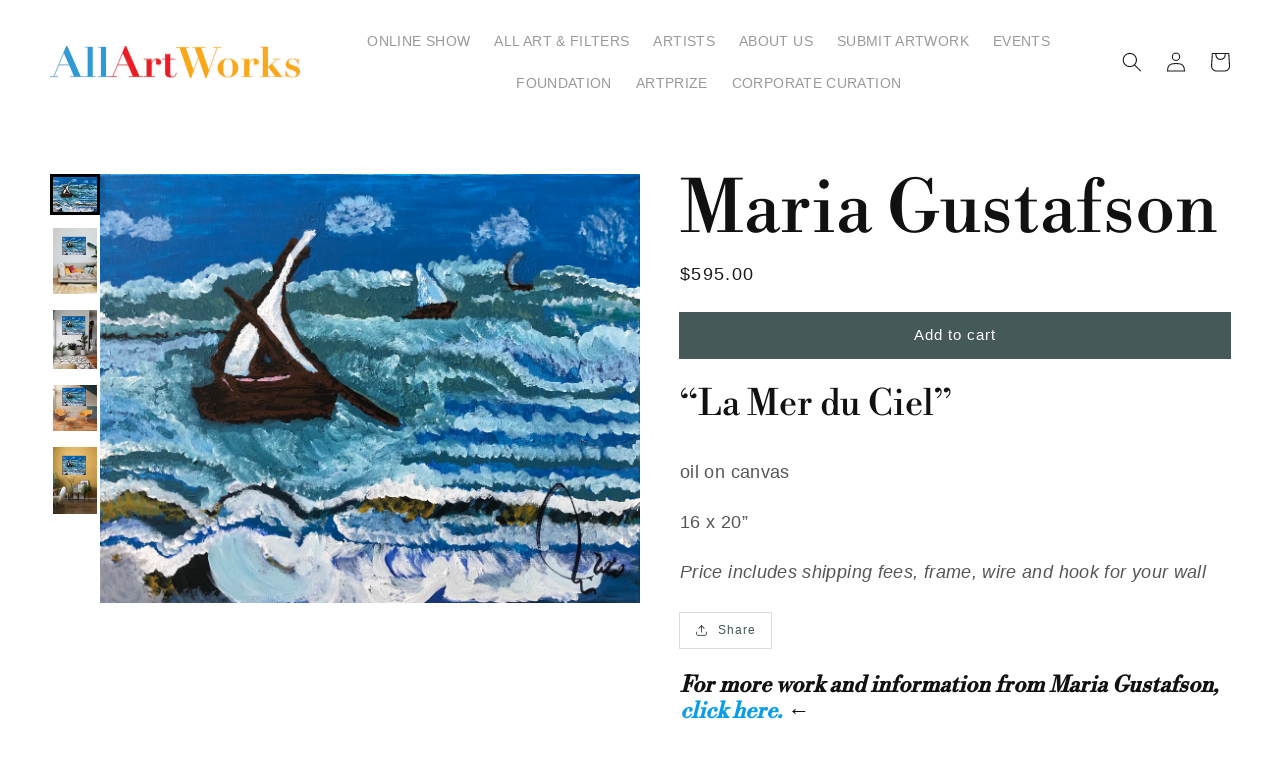

--- FILE ---
content_type: text/html; charset=utf-8
request_url: https://allartworks.com/products/la-mer-du-ciel
body_size: 22222
content:
<!doctype html>
<html class="no-js" lang="en">
  <head>
    <meta name="facebook-domain-verification" content="ioptfsicjf64s3z6wkoc5hso7qcsrn" />
    <meta charset="utf-8">
    <meta http-equiv="X-UA-Compatible" content="IE=edge">
    <meta name="viewport" content="width=device-width,initial-scale=1">
    <meta name="theme-color" content="">
    <link rel="canonical" href="https://allartworks.com/products/la-mer-du-ciel">
    <link rel="preconnect" href="https://cdn.shopify.com" crossorigin>
    <link rel="icon" href="https://cdn.shopify.com/s/files/1/0584/4231/7985/files/allartworks_favicon.png?v=1657722528"><link rel="preconnect" href="https://fonts.shopifycdn.com" crossorigin><title>AllArtWorks | Maria Gustafson - La Mer du Ciel</title>

    
      <meta name="description" content="“La Mer du Ciel” oil on canvas 16 x 20” Price includes shipping fees, frame, wire and hook for your wall">
    

    

<meta property="og:site_name" content="AllArtWorks">
<meta property="og:url" content="https://allartworks.com/products/la-mer-du-ciel">
<meta property="og:title" content="La Mer du Ciel">
<meta property="og:type" content="product">
<meta property="og:description" content="“La Mer du Ciel” oil on canvas 16 x 20” Price includes shipping fees, frame, wire and hook for your wall">
  <meta property="og:image" content="http://allartworks.com/cdn/shop/products/fullsizeoutput_6a2.jpg?v=1627477512">
  <meta property="og:image:secure_url" content="https://allartworks.com/cdn/shop/products/fullsizeoutput_6a2.jpg?v=1627477512">
  <meta property="og:image:width" content="2500">
  <meta property="og:image:height" content="1985">
  
<meta property="og:price:amount" content="595.00">
  <meta property="og:price:currency" content="USD"><meta name="twitter:card" content="summary_large_image">
<meta name="twitter:title" content="La Mer du Ciel">
<meta name="twitter:description" content="“La Mer du Ciel” oil on canvas 16 x 20” Price includes shipping fees, frame, wire and hook for your wall">

    
    <script src="//allartworks.com/cdn/shop/t/20/assets/global.js?v=152374697807903566411697819247" defer="defer"></script>
    <script>window.performance && window.performance.mark && window.performance.mark('shopify.content_for_header.start');</script><meta id="shopify-digital-wallet" name="shopify-digital-wallet" content="/58442317985/digital_wallets/dialog">
<meta name="shopify-checkout-api-token" content="f8d6824a0d43ece400be458d8abd8af7">
<meta id="in-context-paypal-metadata" data-shop-id="58442317985" data-venmo-supported="false" data-environment="production" data-locale="en_US" data-paypal-v4="true" data-currency="USD">
<link rel="alternate" type="application/json+oembed" href="https://allartworks.com/products/la-mer-du-ciel.oembed">
<script async="async" src="/checkouts/internal/preloads.js?locale=en-US"></script>
<link rel="preconnect" href="https://shop.app" crossorigin="anonymous">
<script async="async" src="https://shop.app/checkouts/internal/preloads.js?locale=en-US&shop_id=58442317985" crossorigin="anonymous"></script>
<script id="apple-pay-shop-capabilities" type="application/json">{"shopId":58442317985,"countryCode":"US","currencyCode":"USD","merchantCapabilities":["supports3DS"],"merchantId":"gid:\/\/shopify\/Shop\/58442317985","merchantName":"AllArtWorks","requiredBillingContactFields":["postalAddress","email"],"requiredShippingContactFields":["postalAddress","email"],"shippingType":"shipping","supportedNetworks":["visa","masterCard","amex","discover","elo","jcb"],"total":{"type":"pending","label":"AllArtWorks","amount":"1.00"},"shopifyPaymentsEnabled":true,"supportsSubscriptions":true}</script>
<script id="shopify-features" type="application/json">{"accessToken":"f8d6824a0d43ece400be458d8abd8af7","betas":["rich-media-storefront-analytics"],"domain":"allartworks.com","predictiveSearch":true,"shopId":58442317985,"locale":"en"}</script>
<script>var Shopify = Shopify || {};
Shopify.shop = "allartworks-net.myshopify.com";
Shopify.locale = "en";
Shopify.currency = {"active":"USD","rate":"1.0"};
Shopify.country = "US";
Shopify.theme = {"name":"aaw\/main","id":137510912256,"schema_name":"Dawn","schema_version":"1.0.0","theme_store_id":null,"role":"main"};
Shopify.theme.handle = "null";
Shopify.theme.style = {"id":null,"handle":null};
Shopify.cdnHost = "allartworks.com/cdn";
Shopify.routes = Shopify.routes || {};
Shopify.routes.root = "/";</script>
<script type="module">!function(o){(o.Shopify=o.Shopify||{}).modules=!0}(window);</script>
<script>!function(o){function n(){var o=[];function n(){o.push(Array.prototype.slice.apply(arguments))}return n.q=o,n}var t=o.Shopify=o.Shopify||{};t.loadFeatures=n(),t.autoloadFeatures=n()}(window);</script>
<script>
  window.ShopifyPay = window.ShopifyPay || {};
  window.ShopifyPay.apiHost = "shop.app\/pay";
  window.ShopifyPay.redirectState = null;
</script>
<script id="shop-js-analytics" type="application/json">{"pageType":"product"}</script>
<script defer="defer" async type="module" src="//allartworks.com/cdn/shopifycloud/shop-js/modules/v2/client.init-shop-cart-sync_BApSsMSl.en.esm.js"></script>
<script defer="defer" async type="module" src="//allartworks.com/cdn/shopifycloud/shop-js/modules/v2/chunk.common_CBoos6YZ.esm.js"></script>
<script type="module">
  await import("//allartworks.com/cdn/shopifycloud/shop-js/modules/v2/client.init-shop-cart-sync_BApSsMSl.en.esm.js");
await import("//allartworks.com/cdn/shopifycloud/shop-js/modules/v2/chunk.common_CBoos6YZ.esm.js");

  window.Shopify.SignInWithShop?.initShopCartSync?.({"fedCMEnabled":true,"windoidEnabled":true});

</script>
<script>
  window.Shopify = window.Shopify || {};
  if (!window.Shopify.featureAssets) window.Shopify.featureAssets = {};
  window.Shopify.featureAssets['shop-js'] = {"shop-cart-sync":["modules/v2/client.shop-cart-sync_DJczDl9f.en.esm.js","modules/v2/chunk.common_CBoos6YZ.esm.js"],"init-fed-cm":["modules/v2/client.init-fed-cm_BzwGC0Wi.en.esm.js","modules/v2/chunk.common_CBoos6YZ.esm.js"],"init-windoid":["modules/v2/client.init-windoid_BS26ThXS.en.esm.js","modules/v2/chunk.common_CBoos6YZ.esm.js"],"init-shop-email-lookup-coordinator":["modules/v2/client.init-shop-email-lookup-coordinator_DFwWcvrS.en.esm.js","modules/v2/chunk.common_CBoos6YZ.esm.js"],"shop-cash-offers":["modules/v2/client.shop-cash-offers_DthCPNIO.en.esm.js","modules/v2/chunk.common_CBoos6YZ.esm.js","modules/v2/chunk.modal_Bu1hFZFC.esm.js"],"shop-button":["modules/v2/client.shop-button_D_JX508o.en.esm.js","modules/v2/chunk.common_CBoos6YZ.esm.js"],"shop-toast-manager":["modules/v2/client.shop-toast-manager_tEhgP2F9.en.esm.js","modules/v2/chunk.common_CBoos6YZ.esm.js"],"avatar":["modules/v2/client.avatar_BTnouDA3.en.esm.js"],"pay-button":["modules/v2/client.pay-button_BuNmcIr_.en.esm.js","modules/v2/chunk.common_CBoos6YZ.esm.js"],"init-shop-cart-sync":["modules/v2/client.init-shop-cart-sync_BApSsMSl.en.esm.js","modules/v2/chunk.common_CBoos6YZ.esm.js"],"shop-login-button":["modules/v2/client.shop-login-button_DwLgFT0K.en.esm.js","modules/v2/chunk.common_CBoos6YZ.esm.js","modules/v2/chunk.modal_Bu1hFZFC.esm.js"],"init-customer-accounts-sign-up":["modules/v2/client.init-customer-accounts-sign-up_TlVCiykN.en.esm.js","modules/v2/client.shop-login-button_DwLgFT0K.en.esm.js","modules/v2/chunk.common_CBoos6YZ.esm.js","modules/v2/chunk.modal_Bu1hFZFC.esm.js"],"init-shop-for-new-customer-accounts":["modules/v2/client.init-shop-for-new-customer-accounts_DrjXSI53.en.esm.js","modules/v2/client.shop-login-button_DwLgFT0K.en.esm.js","modules/v2/chunk.common_CBoos6YZ.esm.js","modules/v2/chunk.modal_Bu1hFZFC.esm.js"],"init-customer-accounts":["modules/v2/client.init-customer-accounts_C0Oh2ljF.en.esm.js","modules/v2/client.shop-login-button_DwLgFT0K.en.esm.js","modules/v2/chunk.common_CBoos6YZ.esm.js","modules/v2/chunk.modal_Bu1hFZFC.esm.js"],"shop-follow-button":["modules/v2/client.shop-follow-button_C5D3XtBb.en.esm.js","modules/v2/chunk.common_CBoos6YZ.esm.js","modules/v2/chunk.modal_Bu1hFZFC.esm.js"],"checkout-modal":["modules/v2/client.checkout-modal_8TC_1FUY.en.esm.js","modules/v2/chunk.common_CBoos6YZ.esm.js","modules/v2/chunk.modal_Bu1hFZFC.esm.js"],"lead-capture":["modules/v2/client.lead-capture_D-pmUjp9.en.esm.js","modules/v2/chunk.common_CBoos6YZ.esm.js","modules/v2/chunk.modal_Bu1hFZFC.esm.js"],"shop-login":["modules/v2/client.shop-login_BmtnoEUo.en.esm.js","modules/v2/chunk.common_CBoos6YZ.esm.js","modules/v2/chunk.modal_Bu1hFZFC.esm.js"],"payment-terms":["modules/v2/client.payment-terms_BHOWV7U_.en.esm.js","modules/v2/chunk.common_CBoos6YZ.esm.js","modules/v2/chunk.modal_Bu1hFZFC.esm.js"]};
</script>
<script>(function() {
  var isLoaded = false;
  function asyncLoad() {
    if (isLoaded) return;
    isLoaded = true;
    var urls = ["https:\/\/chimpstatic.com\/mcjs-connected\/js\/users\/f1731bdf97e510d15346b803e\/10e4598f58e4e282a45cf6011.js?shop=allartworks-net.myshopify.com","https:\/\/cstt-app.herokuapp.com\/get_script\/03c28afe123d11eca8f43aa7b1f34074.js?v=439556\u0026shop=allartworks-net.myshopify.com","https:\/\/cdn.shopify.com\/s\/files\/1\/0584\/4231\/7985\/t\/11\/assets\/affirmShopify.js?v=1690484522\u0026shop=allartworks-net.myshopify.com"];
    for (var i = 0; i < urls.length; i++) {
      var s = document.createElement('script');
      s.type = 'text/javascript';
      s.async = true;
      s.src = urls[i];
      var x = document.getElementsByTagName('script')[0];
      x.parentNode.insertBefore(s, x);
    }
  };
  if(window.attachEvent) {
    window.attachEvent('onload', asyncLoad);
  } else {
    window.addEventListener('load', asyncLoad, false);
  }
})();</script>
<script id="__st">var __st={"a":58442317985,"offset":-18000,"reqid":"da9496ef-329f-40cf-b965-6f98554baa74-1768932105","pageurl":"allartworks.com\/products\/la-mer-du-ciel","u":"a4108a9acd1e","p":"product","rtyp":"product","rid":6888483061921};</script>
<script>window.ShopifyPaypalV4VisibilityTracking = true;</script>
<script id="captcha-bootstrap">!function(){'use strict';const t='contact',e='account',n='new_comment',o=[[t,t],['blogs',n],['comments',n],[t,'customer']],c=[[e,'customer_login'],[e,'guest_login'],[e,'recover_customer_password'],[e,'create_customer']],r=t=>t.map((([t,e])=>`form[action*='/${t}']:not([data-nocaptcha='true']) input[name='form_type'][value='${e}']`)).join(','),a=t=>()=>t?[...document.querySelectorAll(t)].map((t=>t.form)):[];function s(){const t=[...o],e=r(t);return a(e)}const i='password',u='form_key',d=['recaptcha-v3-token','g-recaptcha-response','h-captcha-response',i],f=()=>{try{return window.sessionStorage}catch{return}},m='__shopify_v',_=t=>t.elements[u];function p(t,e,n=!1){try{const o=window.sessionStorage,c=JSON.parse(o.getItem(e)),{data:r}=function(t){const{data:e,action:n}=t;return t[m]||n?{data:e,action:n}:{data:t,action:n}}(c);for(const[e,n]of Object.entries(r))t.elements[e]&&(t.elements[e].value=n);n&&o.removeItem(e)}catch(o){console.error('form repopulation failed',{error:o})}}const l='form_type',E='cptcha';function T(t){t.dataset[E]=!0}const w=window,h=w.document,L='Shopify',v='ce_forms',y='captcha';let A=!1;((t,e)=>{const n=(g='f06e6c50-85a8-45c8-87d0-21a2b65856fe',I='https://cdn.shopify.com/shopifycloud/storefront-forms-hcaptcha/ce_storefront_forms_captcha_hcaptcha.v1.5.2.iife.js',D={infoText:'Protected by hCaptcha',privacyText:'Privacy',termsText:'Terms'},(t,e,n)=>{const o=w[L][v],c=o.bindForm;if(c)return c(t,g,e,D).then(n);var r;o.q.push([[t,g,e,D],n]),r=I,A||(h.body.append(Object.assign(h.createElement('script'),{id:'captcha-provider',async:!0,src:r})),A=!0)});var g,I,D;w[L]=w[L]||{},w[L][v]=w[L][v]||{},w[L][v].q=[],w[L][y]=w[L][y]||{},w[L][y].protect=function(t,e){n(t,void 0,e),T(t)},Object.freeze(w[L][y]),function(t,e,n,w,h,L){const[v,y,A,g]=function(t,e,n){const i=e?o:[],u=t?c:[],d=[...i,...u],f=r(d),m=r(i),_=r(d.filter((([t,e])=>n.includes(e))));return[a(f),a(m),a(_),s()]}(w,h,L),I=t=>{const e=t.target;return e instanceof HTMLFormElement?e:e&&e.form},D=t=>v().includes(t);t.addEventListener('submit',(t=>{const e=I(t);if(!e)return;const n=D(e)&&!e.dataset.hcaptchaBound&&!e.dataset.recaptchaBound,o=_(e),c=g().includes(e)&&(!o||!o.value);(n||c)&&t.preventDefault(),c&&!n&&(function(t){try{if(!f())return;!function(t){const e=f();if(!e)return;const n=_(t);if(!n)return;const o=n.value;o&&e.removeItem(o)}(t);const e=Array.from(Array(32),(()=>Math.random().toString(36)[2])).join('');!function(t,e){_(t)||t.append(Object.assign(document.createElement('input'),{type:'hidden',name:u})),t.elements[u].value=e}(t,e),function(t,e){const n=f();if(!n)return;const o=[...t.querySelectorAll(`input[type='${i}']`)].map((({name:t})=>t)),c=[...d,...o],r={};for(const[a,s]of new FormData(t).entries())c.includes(a)||(r[a]=s);n.setItem(e,JSON.stringify({[m]:1,action:t.action,data:r}))}(t,e)}catch(e){console.error('failed to persist form',e)}}(e),e.submit())}));const S=(t,e)=>{t&&!t.dataset[E]&&(n(t,e.some((e=>e===t))),T(t))};for(const o of['focusin','change'])t.addEventListener(o,(t=>{const e=I(t);D(e)&&S(e,y())}));const B=e.get('form_key'),M=e.get(l),P=B&&M;t.addEventListener('DOMContentLoaded',(()=>{const t=y();if(P)for(const e of t)e.elements[l].value===M&&p(e,B);[...new Set([...A(),...v().filter((t=>'true'===t.dataset.shopifyCaptcha))])].forEach((e=>S(e,t)))}))}(h,new URLSearchParams(w.location.search),n,t,e,['guest_login'])})(!0,!0)}();</script>
<script integrity="sha256-4kQ18oKyAcykRKYeNunJcIwy7WH5gtpwJnB7kiuLZ1E=" data-source-attribution="shopify.loadfeatures" defer="defer" src="//allartworks.com/cdn/shopifycloud/storefront/assets/storefront/load_feature-a0a9edcb.js" crossorigin="anonymous"></script>
<script crossorigin="anonymous" defer="defer" src="//allartworks.com/cdn/shopifycloud/storefront/assets/shopify_pay/storefront-65b4c6d7.js?v=20250812"></script>
<script data-source-attribution="shopify.dynamic_checkout.dynamic.init">var Shopify=Shopify||{};Shopify.PaymentButton=Shopify.PaymentButton||{isStorefrontPortableWallets:!0,init:function(){window.Shopify.PaymentButton.init=function(){};var t=document.createElement("script");t.src="https://allartworks.com/cdn/shopifycloud/portable-wallets/latest/portable-wallets.en.js",t.type="module",document.head.appendChild(t)}};
</script>
<script data-source-attribution="shopify.dynamic_checkout.buyer_consent">
  function portableWalletsHideBuyerConsent(e){var t=document.getElementById("shopify-buyer-consent"),n=document.getElementById("shopify-subscription-policy-button");t&&n&&(t.classList.add("hidden"),t.setAttribute("aria-hidden","true"),n.removeEventListener("click",e))}function portableWalletsShowBuyerConsent(e){var t=document.getElementById("shopify-buyer-consent"),n=document.getElementById("shopify-subscription-policy-button");t&&n&&(t.classList.remove("hidden"),t.removeAttribute("aria-hidden"),n.addEventListener("click",e))}window.Shopify?.PaymentButton&&(window.Shopify.PaymentButton.hideBuyerConsent=portableWalletsHideBuyerConsent,window.Shopify.PaymentButton.showBuyerConsent=portableWalletsShowBuyerConsent);
</script>
<script data-source-attribution="shopify.dynamic_checkout.cart.bootstrap">document.addEventListener("DOMContentLoaded",(function(){function t(){return document.querySelector("shopify-accelerated-checkout-cart, shopify-accelerated-checkout")}if(t())Shopify.PaymentButton.init();else{new MutationObserver((function(e,n){t()&&(Shopify.PaymentButton.init(),n.disconnect())})).observe(document.body,{childList:!0,subtree:!0})}}));
</script>
<link id="shopify-accelerated-checkout-styles" rel="stylesheet" media="screen" href="https://allartworks.com/cdn/shopifycloud/portable-wallets/latest/accelerated-checkout-backwards-compat.css" crossorigin="anonymous">
<style id="shopify-accelerated-checkout-cart">
        #shopify-buyer-consent {
  margin-top: 1em;
  display: inline-block;
  width: 100%;
}

#shopify-buyer-consent.hidden {
  display: none;
}

#shopify-subscription-policy-button {
  background: none;
  border: none;
  padding: 0;
  text-decoration: underline;
  font-size: inherit;
  cursor: pointer;
}

#shopify-subscription-policy-button::before {
  box-shadow: none;
}

      </style>
<script id="sections-script" data-sections="main-product,header,footer" defer="defer" src="//allartworks.com/cdn/shop/t/20/compiled_assets/scripts.js?v=4748"></script>
<script>window.performance && window.performance.mark && window.performance.mark('shopify.content_for_header.end');</script>


    <style data-shopify>
      
      
      
      
      @font-face {
  font-family: "Libre Bodoni";
  font-weight: 400;
  font-style: normal;
  font-display: swap;
  src: url("//allartworks.com/cdn/fonts/libre_bodoni/librebodoni_n4.8379dd8ba6cc988556afbaa22532fc1c9531ee68.woff2") format("woff2"),
       url("//allartworks.com/cdn/fonts/libre_bodoni/librebodoni_n4.687e97f283678b9001c2f4eadce30479204fe79f.woff") format("woff");
}


      :root {
        --font-body-family: "system_ui", -apple-system, 'Segoe UI', Roboto, 'Helvetica Neue', 'Noto Sans', 'Liberation Sans', Arial, sans-serif, 'Apple Color Emoji', 'Segoe UI Emoji', 'Segoe UI Symbol', 'Noto Color Emoji';
        --font-body-style: normal;
        --font-body-weight: 400;

        --font-heading-family: "Libre Bodoni", serif;
        --font-heading-style: normal;
        --font-heading-weight: 400;

        --color-base-text: #1A1B18;
        --color-base-text-rgb: 26, 27, 24;
        --color-base-background-1: #FFFFFF;
        --color-base-background-1-rgb: 255, 255, 255;
        --color-base-background-2: #f7f7f7;
        --color-base-background-2-rgb: 247, 247, 247;
        --color-base-solid-button-labels: #FFFFFF;
        --color-base-solid-button-labels-rgb: 255, 255, 255;
        --color-base-outline-button-labels: #445958;
        --color-base-outline-button-labels-rgb: 68, 89, 88;
        --color-base-accent-1: #445958;
        --color-base-accent-1-rgb: 68, 89, 88;
        --color-base-accent-2: #9D572C;
        --color-base-accent-2-rgb: 157, 87, 44;

        --color-base-text-opacity-10-percent: #e8e8e8;
        --color-base-text-opacity-20-percent: #d1d1d1;
        --color-base-text-opacity-55-percent: #818280;
        --color-base-text-opacity-85-percent: #3c3d3b;
        --color-base-accent-1-opacity-10-percent: #eceeee;
        --color-base-accent-2-opacity-10-percent: #f5eeea;
      }

      *,
      *::before,
      *::after {
        box-sizing: inherit;
      }

      html {
        box-sizing: border-box;
        font-size: 62.5%;
        height: 100%;
      }

      body {
        display: grid;
        grid-template-rows: auto auto 1fr auto;
        grid-template-columns: 100%;
        min-height: 100%;
        margin: 0;
        font-size: 1.5rem;
        letter-spacing: 0.06rem;
        line-height: 1.8;
        font-family: var(--font-body-family);
        font-style: var(--font-body-style);
        font-weight: var(--font-body-weight);
      }
    @media screen and (min-width: 750px) {
      body {
        font-size: 1.6rem;
      }
    }
    </style>
<link href="//allartworks.com/cdn/shop/t/20/assets/base.css?v=100032526729743016721697819250" rel="stylesheet" type="text/css" media="all" />
    <link href="//allartworks.com/cdn/shop/t/20/assets/square.css?v=109249194838100292921697819246" rel="stylesheet" type="text/css" media="all" />
    <link href="//allartworks.com/cdn/shop/t/20/assets/custom.css?v=170747701909814933991724079476" rel="stylesheet" type="text/css" media="all" />
    <link href="//allartworks.com/cdn/shop/t/20/assets/artprize.css?v=85852842733529684591727472218" rel="stylesheet" type="text/css" media="all" />
<link rel="preload" as="font" href="//allartworks.com/cdn/fonts/libre_bodoni/librebodoni_n4.8379dd8ba6cc988556afbaa22532fc1c9531ee68.woff2" type="font/woff2" crossorigin><script>document.documentElement.className = document.documentElement.className.replace('no-js', 'js');</script>
    
    
    <!-- Meta Pixel Code -->
    <script>
    !function(f,b,e,v,n,t,s)
    {if(f.fbq)return;n=f.fbq=function(){n.callMethod?
    n.callMethod.apply(n,arguments):n.queue.push(arguments)};
    if(!f._fbq)f._fbq=n;n.push=n;n.loaded=!0;n.version='2.0';
    n.queue=[];t=b.createElement(e);t.async=!0;
    t.src=v;s=b.getElementsByTagName(e)[0];
    s.parentNode.insertBefore(t,s)}(window, document,'script',
    'https://connect.facebook.net/en_US/fbevents.js');
    fbq('init', '798279523841268');
    fbq('track', 'PageView');
    </script>
    <noscript><img height="1" width="1" style="display:none"
    src="https://www.facebook.com/tr?id=798279523841268&ev=PageView&noscript=1"
    /></noscript>
    <!-- End Meta Pixel Code -->

    
    <script type="application/ld+json">
      {
        "@context": "https://schema.org/",
        "@type": "Product",
        "name": "La Mer du Ciel",
        "image": "https://allartworks.com/cdn/shop/products/fullsizeoutput_6a2.jpg",
        "description": "Maria Gustafson, La Mer du Ciel, oil on canvas, 16 x 20”, Price includes shipping fees, frame, wire and hook for your wall",
        "additionalType": "https://schema.org/CreativeWork",
        "creator": {
          "@type": "Person",
          "name": "Maria Gustafson"
        },
        "brand": {
          "@type": "Brand",
          "name": "Maria Gustafson"
        },
        "offers": {
          "@type": "Offer",
          "url": "https://allartworks.com/products/la-mer-du-ciel",
          "priceCurrency": "USD",
          "price": 595.00,
          "availability": "https://schema.org/InStock"
        }
      }
    </script>
    
  <!-- BEGIN app block: shopify://apps/smart-filter-search/blocks/app-embed/5cc1944c-3014-4a2a-af40-7d65abc0ef73 --><style>.gf-block-title h3, 
.gf-block-title .h3,
.gf-form-input-inner label {
  font-size: 17px !important;
  color: #3a3a3a !important;
  text-transform: uppercase !important;
  font-weight: bold !important;
}
.gf-option-block .gf-btn-show-more{
  font-size: 16px !important;
  text-transform: none !important;
  font-weight: normal !important;
}
.gf-option-block ul li a, 
.gf-option-block ul li button, 
.gf-option-block ul li a span.gf-count,
.gf-option-block ul li button span.gf-count,
.gf-clear, 
.gf-clear-all, 
.selected-item.gf-option-label a,
.gf-form-input-inner select,
.gf-refine-toggle{
  font-size: 16px !important;
  color: #000000 !important;
  text-transform: none !important;
  font-weight: normal !important;
}

.gf-refine-toggle-mobile,
.gf-form-button-group button {
  font-size: 17px !important;
  text-transform: capitalize !important;
  font-weight: normal !important;
  color: rgba(58, 58, 58, 1) !important;
  border: 1px solid rgba(9, 158, 235, 1) !important;
  background: #ffffff !important;
}
.gf-option-block-box-rectangle.gf-option-block ul li.gf-box-rectangle a,
.gf-option-block-box-rectangle.gf-option-block ul li.gf-box-rectangle button {
  border-color: #000000 !important;
}
.gf-option-block-box-rectangle.gf-option-block ul li.gf-box-rectangle a.checked,
.gf-option-block-box-rectangle.gf-option-block ul li.gf-box-rectangle button.checked{
  color: #fff !important;
  background-color: #000000 !important;
}
@media (min-width: 768px) {
  .gf-option-block-box-rectangle.gf-option-block ul li.gf-box-rectangle button:hover,
  .gf-option-block-box-rectangle.gf-option-block ul li.gf-box-rectangle a:hover {
    color: #fff !important;
    background-color: #000000 !important;	
  }
}
.gf-option-block.gf-option-block-select select {
  color: #000000 !important;
}

#gf-form.loaded, .gf-YMM-forms.loaded {
  background: #FFFFFF !important;
}
#gf-form h2, .gf-YMM-forms h2 {
  color: #3a3a3a !important;
}
#gf-form label, .gf-YMM-forms label{
  color: #3a3a3a !important;
}
.gf-form-input-wrapper select, 
.gf-form-input-wrapper input{
  border: 1px solid #DEDEDE !important;
  background-color: #FFFFFF !important;
  border-radius: 0px !important;
}
#gf-form .gf-form-button-group button, .gf-YMM-forms .gf-form-button-group button{
  color: #FFFFFF !important;
  background: #3a3a3a !important;
  border-radius: 0px !important;
}

.spf-product-card.spf-product-card__template-3 .spf-product__info.hover{
  background: #FFFFFF;
}
a.spf-product-card__image-wrapper{
  padding-top: 100%;
}
.h4.spf-product-card__title a{
  color: #333333;
  font-size: 15px;
  font-family: "Poppins", sans-serif;   font-weight: 500;  font-style: normal;
  text-transform: none;
}
.h4.spf-product-card__title a:hover{
  color: #000000;
}
.spf-product-card button.spf-product__form-btn-addtocart{
  font-size: 14px;
   font-family: inherit;   font-weight: normal;   font-style: normal;   text-transform: none;
}
.spf-product-card button.spf-product__form-btn-addtocart,
.spf-product-card.spf-product-card__template-4 a.open-quick-view,
.spf-product-card.spf-product-card__template-5 a.open-quick-view,
#gfqv-btn{
  color: #FFFFFF !important;
  border: 1px solid #333333 !important;
  background: #333333 !important;
}
.spf-product-card button.spf-product__form-btn-addtocart:hover,
.spf-product-card.spf-product-card__template-4 a.open-quick-view:hover,
.spf-product-card.spf-product-card__template-5 a.open-quick-view:hover{
  color: #FFFFFF !important;
  border: 1px solid #000000 !important;
  background: #000000 !important;
}
span.spf-product__label.spf-product__label-soldout{
  color: #ffffff;
  background: #989898;
}
span.spf-product__label.spf-product__label-sale{
  color: #F0F0F0;
  background: #d21625;
}
.spf-product-card__vendor a{
  color: #969595;
  font-size: 13px;
  font-family: "Poppins", sans-serif;   font-weight: 400;   font-style: normal; }
.spf-product-card__vendor a:hover{
  color: #969595;
}
.spf-product-card__price-wrapper{
  font-size: 14px;
}
.spf-image-ratio{
  padding-top:100% !important;
}
.spf-product-card__oldprice,
.spf-product-card__saleprice,
.spf-product-card__price,
.gfqv-product-card__oldprice,
.gfqv-product-card__saleprice,
.gfqv-product-card__price
{
  font-size: 14px;
  font-family: "Poppins", sans-serif;   font-weight: 500;   font-style: normal; }

span.spf-product-card__price, span.gfqv-product-card__price{
  color: #141414;
}
span.spf-product-card__oldprice, span.gfqv-product-card__oldprice{
  color: #969595;
}
span.spf-product-card__saleprice, span.gfqv-product-card__saleprice{
  color: #d21625;
}
/* Product Title */
.h4.spf-product-card__title{
    
}
.h4.spf-product-card__title a{

}

/* Product Vendor */
.spf-product-card__vendor{
    
}
.spf-product-card__vendor a{

}

/* Product Price */
.spf-product-card__price-wrapper{
    
}

/* Product Old Price */
span.spf-product-card__oldprice{
    
}

/* Product Sale Price */
span.spf-product-card__saleprice{
    
}

/* Product Regular Price */
span.spf-product-card__price{

}

/* Quickview button */
.open-quick-view{
    
}

/* Add to cart button */
button.spf-product__form-btn-addtocart{
    
}

/* Product image */
img.spf-product-card__image{
    
}

/* Sale label */
span.spf-product__label.spf-product__label.spf-product__label-sale{
    
}

/* Sold out label */
span.spf-product__label.spf-product__label.spf-product__label-soldout{
    
}</style><style></style><script></script><script>
  const productGrid = document.querySelector('[data-globo-filter-items]')
  if(productGrid){
    if( productGrid.id ){
      productGrid.setAttribute('old-id', productGrid.id)
    }
    productGrid.id = 'gf-products';
  }
</script>
<script>if(window.AVADA_SPEED_WHITELIST){const spfs_w = new RegExp("smart-product-filter-search", 'i'); if(Array.isArray(window.AVADA_SPEED_WHITELIST)){window.AVADA_SPEED_WHITELIST.push(spfs_w);}else{window.AVADA_SPEED_WHITELIST = [spfs_w];}} </script><!-- END app block --><script src="https://cdn.shopify.com/extensions/019bda53-6957-7964-825d-c11097450731/smart-product-filters-611/assets/globo.filter.min.js" type="text/javascript" defer="defer"></script>
<link href="https://monorail-edge.shopifysvc.com" rel="dns-prefetch">
<script>(function(){if ("sendBeacon" in navigator && "performance" in window) {try {var session_token_from_headers = performance.getEntriesByType('navigation')[0].serverTiming.find(x => x.name == '_s').description;} catch {var session_token_from_headers = undefined;}var session_cookie_matches = document.cookie.match(/_shopify_s=([^;]*)/);var session_token_from_cookie = session_cookie_matches && session_cookie_matches.length === 2 ? session_cookie_matches[1] : "";var session_token = session_token_from_headers || session_token_from_cookie || "";function handle_abandonment_event(e) {var entries = performance.getEntries().filter(function(entry) {return /monorail-edge.shopifysvc.com/.test(entry.name);});if (!window.abandonment_tracked && entries.length === 0) {window.abandonment_tracked = true;var currentMs = Date.now();var navigation_start = performance.timing.navigationStart;var payload = {shop_id: 58442317985,url: window.location.href,navigation_start,duration: currentMs - navigation_start,session_token,page_type: "product"};window.navigator.sendBeacon("https://monorail-edge.shopifysvc.com/v1/produce", JSON.stringify({schema_id: "online_store_buyer_site_abandonment/1.1",payload: payload,metadata: {event_created_at_ms: currentMs,event_sent_at_ms: currentMs}}));}}window.addEventListener('pagehide', handle_abandonment_event);}}());</script>
<script id="web-pixels-manager-setup">(function e(e,d,r,n,o){if(void 0===o&&(o={}),!Boolean(null===(a=null===(i=window.Shopify)||void 0===i?void 0:i.analytics)||void 0===a?void 0:a.replayQueue)){var i,a;window.Shopify=window.Shopify||{};var t=window.Shopify;t.analytics=t.analytics||{};var s=t.analytics;s.replayQueue=[],s.publish=function(e,d,r){return s.replayQueue.push([e,d,r]),!0};try{self.performance.mark("wpm:start")}catch(e){}var l=function(){var e={modern:/Edge?\/(1{2}[4-9]|1[2-9]\d|[2-9]\d{2}|\d{4,})\.\d+(\.\d+|)|Firefox\/(1{2}[4-9]|1[2-9]\d|[2-9]\d{2}|\d{4,})\.\d+(\.\d+|)|Chrom(ium|e)\/(9{2}|\d{3,})\.\d+(\.\d+|)|(Maci|X1{2}).+ Version\/(15\.\d+|(1[6-9]|[2-9]\d|\d{3,})\.\d+)([,.]\d+|)( \(\w+\)|)( Mobile\/\w+|) Safari\/|Chrome.+OPR\/(9{2}|\d{3,})\.\d+\.\d+|(CPU[ +]OS|iPhone[ +]OS|CPU[ +]iPhone|CPU IPhone OS|CPU iPad OS)[ +]+(15[._]\d+|(1[6-9]|[2-9]\d|\d{3,})[._]\d+)([._]\d+|)|Android:?[ /-](13[3-9]|1[4-9]\d|[2-9]\d{2}|\d{4,})(\.\d+|)(\.\d+|)|Android.+Firefox\/(13[5-9]|1[4-9]\d|[2-9]\d{2}|\d{4,})\.\d+(\.\d+|)|Android.+Chrom(ium|e)\/(13[3-9]|1[4-9]\d|[2-9]\d{2}|\d{4,})\.\d+(\.\d+|)|SamsungBrowser\/([2-9]\d|\d{3,})\.\d+/,legacy:/Edge?\/(1[6-9]|[2-9]\d|\d{3,})\.\d+(\.\d+|)|Firefox\/(5[4-9]|[6-9]\d|\d{3,})\.\d+(\.\d+|)|Chrom(ium|e)\/(5[1-9]|[6-9]\d|\d{3,})\.\d+(\.\d+|)([\d.]+$|.*Safari\/(?![\d.]+ Edge\/[\d.]+$))|(Maci|X1{2}).+ Version\/(10\.\d+|(1[1-9]|[2-9]\d|\d{3,})\.\d+)([,.]\d+|)( \(\w+\)|)( Mobile\/\w+|) Safari\/|Chrome.+OPR\/(3[89]|[4-9]\d|\d{3,})\.\d+\.\d+|(CPU[ +]OS|iPhone[ +]OS|CPU[ +]iPhone|CPU IPhone OS|CPU iPad OS)[ +]+(10[._]\d+|(1[1-9]|[2-9]\d|\d{3,})[._]\d+)([._]\d+|)|Android:?[ /-](13[3-9]|1[4-9]\d|[2-9]\d{2}|\d{4,})(\.\d+|)(\.\d+|)|Mobile Safari.+OPR\/([89]\d|\d{3,})\.\d+\.\d+|Android.+Firefox\/(13[5-9]|1[4-9]\d|[2-9]\d{2}|\d{4,})\.\d+(\.\d+|)|Android.+Chrom(ium|e)\/(13[3-9]|1[4-9]\d|[2-9]\d{2}|\d{4,})\.\d+(\.\d+|)|Android.+(UC? ?Browser|UCWEB|U3)[ /]?(15\.([5-9]|\d{2,})|(1[6-9]|[2-9]\d|\d{3,})\.\d+)\.\d+|SamsungBrowser\/(5\.\d+|([6-9]|\d{2,})\.\d+)|Android.+MQ{2}Browser\/(14(\.(9|\d{2,})|)|(1[5-9]|[2-9]\d|\d{3,})(\.\d+|))(\.\d+|)|K[Aa][Ii]OS\/(3\.\d+|([4-9]|\d{2,})\.\d+)(\.\d+|)/},d=e.modern,r=e.legacy,n=navigator.userAgent;return n.match(d)?"modern":n.match(r)?"legacy":"unknown"}(),u="modern"===l?"modern":"legacy",c=(null!=n?n:{modern:"",legacy:""})[u],f=function(e){return[e.baseUrl,"/wpm","/b",e.hashVersion,"modern"===e.buildTarget?"m":"l",".js"].join("")}({baseUrl:d,hashVersion:r,buildTarget:u}),m=function(e){var d=e.version,r=e.bundleTarget,n=e.surface,o=e.pageUrl,i=e.monorailEndpoint;return{emit:function(e){var a=e.status,t=e.errorMsg,s=(new Date).getTime(),l=JSON.stringify({metadata:{event_sent_at_ms:s},events:[{schema_id:"web_pixels_manager_load/3.1",payload:{version:d,bundle_target:r,page_url:o,status:a,surface:n,error_msg:t},metadata:{event_created_at_ms:s}}]});if(!i)return console&&console.warn&&console.warn("[Web Pixels Manager] No Monorail endpoint provided, skipping logging."),!1;try{return self.navigator.sendBeacon.bind(self.navigator)(i,l)}catch(e){}var u=new XMLHttpRequest;try{return u.open("POST",i,!0),u.setRequestHeader("Content-Type","text/plain"),u.send(l),!0}catch(e){return console&&console.warn&&console.warn("[Web Pixels Manager] Got an unhandled error while logging to Monorail."),!1}}}}({version:r,bundleTarget:l,surface:e.surface,pageUrl:self.location.href,monorailEndpoint:e.monorailEndpoint});try{o.browserTarget=l,function(e){var d=e.src,r=e.async,n=void 0===r||r,o=e.onload,i=e.onerror,a=e.sri,t=e.scriptDataAttributes,s=void 0===t?{}:t,l=document.createElement("script"),u=document.querySelector("head"),c=document.querySelector("body");if(l.async=n,l.src=d,a&&(l.integrity=a,l.crossOrigin="anonymous"),s)for(var f in s)if(Object.prototype.hasOwnProperty.call(s,f))try{l.dataset[f]=s[f]}catch(e){}if(o&&l.addEventListener("load",o),i&&l.addEventListener("error",i),u)u.appendChild(l);else{if(!c)throw new Error("Did not find a head or body element to append the script");c.appendChild(l)}}({src:f,async:!0,onload:function(){if(!function(){var e,d;return Boolean(null===(d=null===(e=window.Shopify)||void 0===e?void 0:e.analytics)||void 0===d?void 0:d.initialized)}()){var d=window.webPixelsManager.init(e)||void 0;if(d){var r=window.Shopify.analytics;r.replayQueue.forEach((function(e){var r=e[0],n=e[1],o=e[2];d.publishCustomEvent(r,n,o)})),r.replayQueue=[],r.publish=d.publishCustomEvent,r.visitor=d.visitor,r.initialized=!0}}},onerror:function(){return m.emit({status:"failed",errorMsg:"".concat(f," has failed to load")})},sri:function(e){var d=/^sha384-[A-Za-z0-9+/=]+$/;return"string"==typeof e&&d.test(e)}(c)?c:"",scriptDataAttributes:o}),m.emit({status:"loading"})}catch(e){m.emit({status:"failed",errorMsg:(null==e?void 0:e.message)||"Unknown error"})}}})({shopId: 58442317985,storefrontBaseUrl: "https://allartworks.com",extensionsBaseUrl: "https://extensions.shopifycdn.com/cdn/shopifycloud/web-pixels-manager",monorailEndpoint: "https://monorail-edge.shopifysvc.com/unstable/produce_batch",surface: "storefront-renderer",enabledBetaFlags: ["2dca8a86"],webPixelsConfigList: [{"id":"494043392","configuration":"{\"config\":\"{\\\"pixel_id\\\":\\\"G-B362SXZ0PD\\\",\\\"gtag_events\\\":[{\\\"type\\\":\\\"begin_checkout\\\",\\\"action_label\\\":\\\"G-B362SXZ0PD\\\"},{\\\"type\\\":\\\"search\\\",\\\"action_label\\\":\\\"G-B362SXZ0PD\\\"},{\\\"type\\\":\\\"view_item\\\",\\\"action_label\\\":\\\"G-B362SXZ0PD\\\"},{\\\"type\\\":\\\"purchase\\\",\\\"action_label\\\":\\\"G-B362SXZ0PD\\\"},{\\\"type\\\":\\\"page_view\\\",\\\"action_label\\\":\\\"G-B362SXZ0PD\\\"},{\\\"type\\\":\\\"add_payment_info\\\",\\\"action_label\\\":\\\"G-B362SXZ0PD\\\"},{\\\"type\\\":\\\"add_to_cart\\\",\\\"action_label\\\":\\\"G-B362SXZ0PD\\\"}],\\\"enable_monitoring_mode\\\":false}\"}","eventPayloadVersion":"v1","runtimeContext":"OPEN","scriptVersion":"b2a88bafab3e21179ed38636efcd8a93","type":"APP","apiClientId":1780363,"privacyPurposes":[],"dataSharingAdjustments":{"protectedCustomerApprovalScopes":["read_customer_address","read_customer_email","read_customer_name","read_customer_personal_data","read_customer_phone"]}},{"id":"shopify-app-pixel","configuration":"{}","eventPayloadVersion":"v1","runtimeContext":"STRICT","scriptVersion":"0450","apiClientId":"shopify-pixel","type":"APP","privacyPurposes":["ANALYTICS","MARKETING"]},{"id":"shopify-custom-pixel","eventPayloadVersion":"v1","runtimeContext":"LAX","scriptVersion":"0450","apiClientId":"shopify-pixel","type":"CUSTOM","privacyPurposes":["ANALYTICS","MARKETING"]}],isMerchantRequest: false,initData: {"shop":{"name":"AllArtWorks","paymentSettings":{"currencyCode":"USD"},"myshopifyDomain":"allartworks-net.myshopify.com","countryCode":"US","storefrontUrl":"https:\/\/allartworks.com"},"customer":null,"cart":null,"checkout":null,"productVariants":[{"price":{"amount":595.0,"currencyCode":"USD"},"product":{"title":"La Mer du Ciel","vendor":"Maria Gustafson","id":"6888483061921","untranslatedTitle":"La Mer du Ciel","url":"\/products\/la-mer-du-ciel","type":""},"id":"40466193842337","image":{"src":"\/\/allartworks.com\/cdn\/shop\/products\/fullsizeoutput_6a2.jpg?v=1627477512"},"sku":"SQ7722739","title":"Default Title","untranslatedTitle":"Default Title"}],"purchasingCompany":null},},"https://allartworks.com/cdn","fcfee988w5aeb613cpc8e4bc33m6693e112",{"modern":"","legacy":""},{"shopId":"58442317985","storefrontBaseUrl":"https:\/\/allartworks.com","extensionBaseUrl":"https:\/\/extensions.shopifycdn.com\/cdn\/shopifycloud\/web-pixels-manager","surface":"storefront-renderer","enabledBetaFlags":"[\"2dca8a86\"]","isMerchantRequest":"false","hashVersion":"fcfee988w5aeb613cpc8e4bc33m6693e112","publish":"custom","events":"[[\"page_viewed\",{}],[\"product_viewed\",{\"productVariant\":{\"price\":{\"amount\":595.0,\"currencyCode\":\"USD\"},\"product\":{\"title\":\"La Mer du Ciel\",\"vendor\":\"Maria Gustafson\",\"id\":\"6888483061921\",\"untranslatedTitle\":\"La Mer du Ciel\",\"url\":\"\/products\/la-mer-du-ciel\",\"type\":\"\"},\"id\":\"40466193842337\",\"image\":{\"src\":\"\/\/allartworks.com\/cdn\/shop\/products\/fullsizeoutput_6a2.jpg?v=1627477512\"},\"sku\":\"SQ7722739\",\"title\":\"Default Title\",\"untranslatedTitle\":\"Default Title\"}}]]"});</script><script>
  window.ShopifyAnalytics = window.ShopifyAnalytics || {};
  window.ShopifyAnalytics.meta = window.ShopifyAnalytics.meta || {};
  window.ShopifyAnalytics.meta.currency = 'USD';
  var meta = {"product":{"id":6888483061921,"gid":"gid:\/\/shopify\/Product\/6888483061921","vendor":"Maria Gustafson","type":"","handle":"la-mer-du-ciel","variants":[{"id":40466193842337,"price":59500,"name":"La Mer du Ciel","public_title":null,"sku":"SQ7722739"}],"remote":false},"page":{"pageType":"product","resourceType":"product","resourceId":6888483061921,"requestId":"da9496ef-329f-40cf-b965-6f98554baa74-1768932105"}};
  for (var attr in meta) {
    window.ShopifyAnalytics.meta[attr] = meta[attr];
  }
</script>
<script class="analytics">
  (function () {
    var customDocumentWrite = function(content) {
      var jquery = null;

      if (window.jQuery) {
        jquery = window.jQuery;
      } else if (window.Checkout && window.Checkout.$) {
        jquery = window.Checkout.$;
      }

      if (jquery) {
        jquery('body').append(content);
      }
    };

    var hasLoggedConversion = function(token) {
      if (token) {
        return document.cookie.indexOf('loggedConversion=' + token) !== -1;
      }
      return false;
    }

    var setCookieIfConversion = function(token) {
      if (token) {
        var twoMonthsFromNow = new Date(Date.now());
        twoMonthsFromNow.setMonth(twoMonthsFromNow.getMonth() + 2);

        document.cookie = 'loggedConversion=' + token + '; expires=' + twoMonthsFromNow;
      }
    }

    var trekkie = window.ShopifyAnalytics.lib = window.trekkie = window.trekkie || [];
    if (trekkie.integrations) {
      return;
    }
    trekkie.methods = [
      'identify',
      'page',
      'ready',
      'track',
      'trackForm',
      'trackLink'
    ];
    trekkie.factory = function(method) {
      return function() {
        var args = Array.prototype.slice.call(arguments);
        args.unshift(method);
        trekkie.push(args);
        return trekkie;
      };
    };
    for (var i = 0; i < trekkie.methods.length; i++) {
      var key = trekkie.methods[i];
      trekkie[key] = trekkie.factory(key);
    }
    trekkie.load = function(config) {
      trekkie.config = config || {};
      trekkie.config.initialDocumentCookie = document.cookie;
      var first = document.getElementsByTagName('script')[0];
      var script = document.createElement('script');
      script.type = 'text/javascript';
      script.onerror = function(e) {
        var scriptFallback = document.createElement('script');
        scriptFallback.type = 'text/javascript';
        scriptFallback.onerror = function(error) {
                var Monorail = {
      produce: function produce(monorailDomain, schemaId, payload) {
        var currentMs = new Date().getTime();
        var event = {
          schema_id: schemaId,
          payload: payload,
          metadata: {
            event_created_at_ms: currentMs,
            event_sent_at_ms: currentMs
          }
        };
        return Monorail.sendRequest("https://" + monorailDomain + "/v1/produce", JSON.stringify(event));
      },
      sendRequest: function sendRequest(endpointUrl, payload) {
        // Try the sendBeacon API
        if (window && window.navigator && typeof window.navigator.sendBeacon === 'function' && typeof window.Blob === 'function' && !Monorail.isIos12()) {
          var blobData = new window.Blob([payload], {
            type: 'text/plain'
          });

          if (window.navigator.sendBeacon(endpointUrl, blobData)) {
            return true;
          } // sendBeacon was not successful

        } // XHR beacon

        var xhr = new XMLHttpRequest();

        try {
          xhr.open('POST', endpointUrl);
          xhr.setRequestHeader('Content-Type', 'text/plain');
          xhr.send(payload);
        } catch (e) {
          console.log(e);
        }

        return false;
      },
      isIos12: function isIos12() {
        return window.navigator.userAgent.lastIndexOf('iPhone; CPU iPhone OS 12_') !== -1 || window.navigator.userAgent.lastIndexOf('iPad; CPU OS 12_') !== -1;
      }
    };
    Monorail.produce('monorail-edge.shopifysvc.com',
      'trekkie_storefront_load_errors/1.1',
      {shop_id: 58442317985,
      theme_id: 137510912256,
      app_name: "storefront",
      context_url: window.location.href,
      source_url: "//allartworks.com/cdn/s/trekkie.storefront.cd680fe47e6c39ca5d5df5f0a32d569bc48c0f27.min.js"});

        };
        scriptFallback.async = true;
        scriptFallback.src = '//allartworks.com/cdn/s/trekkie.storefront.cd680fe47e6c39ca5d5df5f0a32d569bc48c0f27.min.js';
        first.parentNode.insertBefore(scriptFallback, first);
      };
      script.async = true;
      script.src = '//allartworks.com/cdn/s/trekkie.storefront.cd680fe47e6c39ca5d5df5f0a32d569bc48c0f27.min.js';
      first.parentNode.insertBefore(script, first);
    };
    trekkie.load(
      {"Trekkie":{"appName":"storefront","development":false,"defaultAttributes":{"shopId":58442317985,"isMerchantRequest":null,"themeId":137510912256,"themeCityHash":"9397921394071466739","contentLanguage":"en","currency":"USD","eventMetadataId":"482dc71f-e676-4df5-aa1e-0ddf5785edec"},"isServerSideCookieWritingEnabled":true,"monorailRegion":"shop_domain","enabledBetaFlags":["65f19447"]},"Session Attribution":{},"S2S":{"facebookCapiEnabled":false,"source":"trekkie-storefront-renderer","apiClientId":580111}}
    );

    var loaded = false;
    trekkie.ready(function() {
      if (loaded) return;
      loaded = true;

      window.ShopifyAnalytics.lib = window.trekkie;

      var originalDocumentWrite = document.write;
      document.write = customDocumentWrite;
      try { window.ShopifyAnalytics.merchantGoogleAnalytics.call(this); } catch(error) {};
      document.write = originalDocumentWrite;

      window.ShopifyAnalytics.lib.page(null,{"pageType":"product","resourceType":"product","resourceId":6888483061921,"requestId":"da9496ef-329f-40cf-b965-6f98554baa74-1768932105","shopifyEmitted":true});

      var match = window.location.pathname.match(/checkouts\/(.+)\/(thank_you|post_purchase)/)
      var token = match? match[1]: undefined;
      if (!hasLoggedConversion(token)) {
        setCookieIfConversion(token);
        window.ShopifyAnalytics.lib.track("Viewed Product",{"currency":"USD","variantId":40466193842337,"productId":6888483061921,"productGid":"gid:\/\/shopify\/Product\/6888483061921","name":"La Mer du Ciel","price":"595.00","sku":"SQ7722739","brand":"Maria Gustafson","variant":null,"category":"","nonInteraction":true,"remote":false},undefined,undefined,{"shopifyEmitted":true});
      window.ShopifyAnalytics.lib.track("monorail:\/\/trekkie_storefront_viewed_product\/1.1",{"currency":"USD","variantId":40466193842337,"productId":6888483061921,"productGid":"gid:\/\/shopify\/Product\/6888483061921","name":"La Mer du Ciel","price":"595.00","sku":"SQ7722739","brand":"Maria Gustafson","variant":null,"category":"","nonInteraction":true,"remote":false,"referer":"https:\/\/allartworks.com\/products\/la-mer-du-ciel"});
      }
    });


        var eventsListenerScript = document.createElement('script');
        eventsListenerScript.async = true;
        eventsListenerScript.src = "//allartworks.com/cdn/shopifycloud/storefront/assets/shop_events_listener-3da45d37.js";
        document.getElementsByTagName('head')[0].appendChild(eventsListenerScript);

})();</script>
  <script>
  if (!window.ga || (window.ga && typeof window.ga !== 'function')) {
    window.ga = function ga() {
      (window.ga.q = window.ga.q || []).push(arguments);
      if (window.Shopify && window.Shopify.analytics && typeof window.Shopify.analytics.publish === 'function') {
        window.Shopify.analytics.publish("ga_stub_called", {}, {sendTo: "google_osp_migration"});
      }
      console.error("Shopify's Google Analytics stub called with:", Array.from(arguments), "\nSee https://help.shopify.com/manual/promoting-marketing/pixels/pixel-migration#google for more information.");
    };
    if (window.Shopify && window.Shopify.analytics && typeof window.Shopify.analytics.publish === 'function') {
      window.Shopify.analytics.publish("ga_stub_initialized", {}, {sendTo: "google_osp_migration"});
    }
  }
</script>
<script
  defer
  src="https://allartworks.com/cdn/shopifycloud/perf-kit/shopify-perf-kit-3.0.4.min.js"
  data-application="storefront-renderer"
  data-shop-id="58442317985"
  data-render-region="gcp-us-central1"
  data-page-type="product"
  data-theme-instance-id="137510912256"
  data-theme-name="Dawn"
  data-theme-version="1.0.0"
  data-monorail-region="shop_domain"
  data-resource-timing-sampling-rate="10"
  data-shs="true"
  data-shs-beacon="true"
  data-shs-export-with-fetch="true"
  data-shs-logs-sample-rate="1"
  data-shs-beacon-endpoint="https://allartworks.com/api/collect"
></script>
</head>

  <body>
    <a class="skip-to-content-link button visually-hidden" href="#MainContent">
      Skip to content
    </a>
    <div id="shopify-section-announcement-bar" class="shopify-section">
<style> #shopify-section-announcement-bar p {font-family: var(--font-body-family), sans-serif; font-size: 1.75rem; padding-top: 2rem; padding-bottom: 2rem;} #shopify-section-announcement-bar .announcement-bar.color-inverse {background-color: #fd0105;} </style></div>
    <div id="shopify-section-header" class="shopify-section"><link rel="stylesheet" href="//allartworks.com/cdn/shop/t/20/assets/component-list-menu.css?v=125951855371068065091697819246" media="print" onload="this.media='all'">
<link rel="stylesheet" href="//allartworks.com/cdn/shop/t/20/assets/component-search.css?v=167115570631985863841697819247" media="print" onload="this.media='all'">
<link rel="stylesheet" href="//allartworks.com/cdn/shop/t/20/assets/component-menu-drawer.css?v=11449572575869075951697819253" media="print" onload="this.media='all'">
<link rel="stylesheet" href="//allartworks.com/cdn/shop/t/20/assets/component-cart-notification.css?v=126136489135610739791697819252" media="print" onload="this.media='all'">

<noscript><link href="//allartworks.com/cdn/shop/t/20/assets/component-list-menu.css?v=125951855371068065091697819246" rel="stylesheet" type="text/css" media="all" /></noscript>
<noscript><link href="//allartworks.com/cdn/shop/t/20/assets/component-search.css?v=167115570631985863841697819247" rel="stylesheet" type="text/css" media="all" /></noscript>
<noscript><link href="//allartworks.com/cdn/shop/t/20/assets/component-menu-drawer.css?v=11449572575869075951697819253" rel="stylesheet" type="text/css" media="all" /></noscript>
<noscript><link href="//allartworks.com/cdn/shop/t/20/assets/component-cart-notification.css?v=126136489135610739791697819252" rel="stylesheet" type="text/css" media="all" /></noscript>

<style>
  header-drawer {
    justify-self: start;
    margin-left: -1.2rem;
  }

  @media screen and (min-width: 990px) {
    header-drawer {
      display: none;
    }
  }

  .menu-drawer-container {
    display: flex;
  }

  .list-menu {
    list-style: none;
    padding: 0;
    margin: 0;
  }

  .list-menu--inline {
    display: inline-flex;
    flex-wrap: wrap;
  }

  summary.list-menu__item {
    padding-right: 2.7rem;
  }

  .list-menu__item {
    display: flex;
    align-items: center;
    line-height: 1.3;
  }

  .list-menu__item--link {
    text-decoration: none;
    padding-bottom: 1rem;
    padding-top: 1rem;
    line-height: 1.8;
  }

  @media screen and (min-width: 750px) {
    .list-menu__item--link {
      padding-bottom: 0.5rem;
      padding-top: 0.5rem;
    }
  }
</style>

<script src="//allartworks.com/cdn/shop/t/20/assets/details-disclosure.js?v=113893937730261782131697819247" defer="defer"></script>
<script src="//allartworks.com/cdn/shop/t/20/assets/details-modal.js?v=42478746482685278681697819251" defer="defer"></script>

<svg xmlns="http://www.w3.org/2000/svg" class="hidden">
  <symbol id="icon-search" viewbox="0 0 18 19" fill="none">
    <path fill-rule="evenodd" clip-rule="evenodd" d="M11.03 11.68A5.784 5.784 0 112.85 3.5a5.784 5.784 0 018.18 8.18zm.26 1.12a6.78 6.78 0 11.72-.7l5.4 5.4a.5.5 0 11-.71.7l-5.41-5.4z" fill="currentColor"/>
  </symbol>

  <symbol id="icon-close" class="icon icon-close" fill="none" viewBox="0 0 18 17">
    <path d="M.865 15.978a.5.5 0 00.707.707l7.433-7.431 7.579 7.282a.501.501 0 00.846-.37.5.5 0 00-.153-.351L9.712 8.546l7.417-7.416a.5.5 0 10-.707-.708L8.991 7.853 1.413.573a.5.5 0 10-.693.72l7.563 7.268-7.418 7.417z" fill="currentColor">
  </symbol>
</svg>
   
<sticky-header class="header-wrapper">
  <header class="header header--middle-left page-width header--has-menu"><header-drawer>
        <details class="menu-drawer-container">
            <summary class="header__icon header__icon--menu header__icon--summary link link--text focus-inset" aria-label="Menu">
                <span>
                    <svg xmlns="http://www.w3.org/2000/svg" aria-hidden="true" focusable="false" role="presentation" class="icon icon-hamburger" fill="none" viewBox="0 0 18 16">
  <path d="M1 .5a.5.5 0 100 1h15.71a.5.5 0 000-1H1zM.5 8a.5.5 0 01.5-.5h15.71a.5.5 0 010 1H1A.5.5 0 01.5 8zm0 7a.5.5 0 01.5-.5h15.71a.5.5 0 010 1H1a.5.5 0 01-.5-.5z" fill="currentColor">
</svg>

                    <svg xmlns="http://www.w3.org/2000/svg" aria-hidden="true" focusable="false" role="presentation" class="icon icon-close" fill="none" viewBox="0 0 18 17">
  <path d="M.865 15.978a.5.5 0 00.707.707l7.433-7.431 7.579 7.282a.501.501 0 00.846-.37.5.5 0 00-.153-.351L9.712 8.546l7.417-7.416a.5.5 0 10-.707-.708L8.991 7.853 1.413.573a.5.5 0 10-.693.72l7.563 7.268-7.418 7.417z" fill="currentColor">
</svg>

                </span>
            </summary>
            <div id="menu-drawer" class="menu-drawer motion-reduce" tabindex="-1">
                <div class="menu-drawer__inner-container">
                    <div class="menu-drawer__navigation-container">
                        <nav class="menu-drawer__navigation">
                            <ul class="menu-drawer__menu list-menu" role="list"><li><a href="/collections/theshow" class="menu-drawer__menu-item list-menu__item link link--text focus-inset">
                                            Online Show
                                          </a></li><li><a href="/collections/all" class="menu-drawer__menu-item list-menu__item link link--text focus-inset">
                                            All Art &amp; Filters
                                          </a></li><li><a href="/pages/artists" class="menu-drawer__menu-item list-menu__item link link--text focus-inset">
                                            Artists
                                          </a></li><li><details>
                                            <summary class="menu-drawer__menu-item list-menu__item link link--text focus-inset">
                                                About Us
                                                <svg viewBox="0 0 14 10" fill="none" aria-hidden="true" focusable="false" role="presentation" class="icon icon-arrow" xmlns="http://www.w3.org/2000/svg">
  <path fill-rule="evenodd" clip-rule="evenodd" d="M8.537.808a.5.5 0 01.817-.162l4 4a.5.5 0 010 .708l-4 4a.5.5 0 11-.708-.708L11.793 5.5H1a.5.5 0 010-1h10.793L8.646 1.354a.5.5 0 01-.109-.546z" fill="currentColor">
</svg>

                                                <svg aria-hidden="true" focusable="false" role="presentation" class="icon icon-caret" viewBox="0 0 10 6">
  <path fill-rule="evenodd" clip-rule="evenodd" d="M9.354.646a.5.5 0 00-.708 0L5 4.293 1.354.646a.5.5 0 00-.708.708l4 4a.5.5 0 00.708 0l4-4a.5.5 0 000-.708z" fill="currentColor">
</svg>

                                            </summary>
                                            <div id="link-About Us" class="menu-drawer__submenu motion-reduce" tabindex="-1">
                                                <div class="menu-drawer__inner-submenu">
                                                <button class="menu-drawer__close-button link link--text focus-inset" aria-expanded="true">
                                                    <svg viewBox="0 0 14 10" fill="none" aria-hidden="true" focusable="false" role="presentation" class="icon icon-arrow" xmlns="http://www.w3.org/2000/svg">
  <path fill-rule="evenodd" clip-rule="evenodd" d="M8.537.808a.5.5 0 01.817-.162l4 4a.5.5 0 010 .708l-4 4a.5.5 0 11-.708-.708L11.793 5.5H1a.5.5 0 010-1h10.793L8.646 1.354a.5.5 0 01-.109-.546z" fill="currentColor">
</svg>

                                                    About Us
                                                </button>
                                                <ul class="menu-drawer__menu list-menu" role="list" tabindex="-1"><li><a href="/pages/about-us" class="menu-drawer__menu-item link link--text list-menu__item focus-inset">
                                                          
                                                            Our Story
                                                          
                                                        </a></li><li><a href="/pages/ready-to-hang" class="menu-drawer__menu-item link link--text list-menu__item focus-inset">
                                                          
                                                            Our Process
                                                          
                                                        </a></li><li><a href="/pages/board-of-curators" class="menu-drawer__menu-item link link--text list-menu__item focus-inset">
                                                          
                                                            Board of Curators
                                                          
                                                        </a></li><li><a href="/pages/testimonials" class="menu-drawer__menu-item link link--text list-menu__item focus-inset">
                                                          
                                                            Testimonials
                                                          
                                                        </a></li><li><a href="/pages/faq" class="menu-drawer__menu-item link link--text list-menu__item focus-inset">
                                                          
                                                            FAQ
                                                          
                                                        </a></li><li><a href="/pages/artist-playbook" class="menu-drawer__menu-item link link--text list-menu__item focus-inset">
                                                          
                                                            Artist Playbook
                                                          
                                                        </a></li><li><a href="/pages/newsletter" class="menu-drawer__menu-item link link--text list-menu__item focus-inset">
                                                          
                                                            Subscribe to our Newsletter
                                                          
                                                        </a></li><li><a href="/blogs/artist_interviews" class="menu-drawer__menu-item link link--text list-menu__item focus-inset">
                                                          
                                                            Blog
                                                          
                                                        </a></li><li><a href="/collections/gifts" class="menu-drawer__menu-item link link--text list-menu__item focus-inset">
                                                          
                                                            Gifts
                                                          
                                                        </a></li></ul>
                                                </div>
                                            </div>
                                            </details></li><li><a href="/pages/submit-your-artwork" class="menu-drawer__menu-item list-menu__item link link--text focus-inset">
                                            Submit Artwork
                                          </a></li><li><details>
                                            <summary class="menu-drawer__menu-item list-menu__item link link--text focus-inset">
                                                Events
                                                <svg viewBox="0 0 14 10" fill="none" aria-hidden="true" focusable="false" role="presentation" class="icon icon-arrow" xmlns="http://www.w3.org/2000/svg">
  <path fill-rule="evenodd" clip-rule="evenodd" d="M8.537.808a.5.5 0 01.817-.162l4 4a.5.5 0 010 .708l-4 4a.5.5 0 11-.708-.708L11.793 5.5H1a.5.5 0 010-1h10.793L8.646 1.354a.5.5 0 01-.109-.546z" fill="currentColor">
</svg>

                                                <svg aria-hidden="true" focusable="false" role="presentation" class="icon icon-caret" viewBox="0 0 10 6">
  <path fill-rule="evenodd" clip-rule="evenodd" d="M9.354.646a.5.5 0 00-.708 0L5 4.293 1.354.646a.5.5 0 00-.708.708l4 4a.5.5 0 00.708 0l4-4a.5.5 0 000-.708z" fill="currentColor">
</svg>

                                            </summary>
                                            <div id="link-Events" class="menu-drawer__submenu motion-reduce" tabindex="-1">
                                                <div class="menu-drawer__inner-submenu">
                                                <button class="menu-drawer__close-button link link--text focus-inset" aria-expanded="true">
                                                    <svg viewBox="0 0 14 10" fill="none" aria-hidden="true" focusable="false" role="presentation" class="icon icon-arrow" xmlns="http://www.w3.org/2000/svg">
  <path fill-rule="evenodd" clip-rule="evenodd" d="M8.537.808a.5.5 0 01.817-.162l4 4a.5.5 0 010 .708l-4 4a.5.5 0 11-.708-.708L11.793 5.5H1a.5.5 0 010-1h10.793L8.646 1.354a.5.5 0 01-.109-.546z" fill="currentColor">
</svg>

                                                    Events
                                                </button>
                                                <ul class="menu-drawer__menu list-menu" role="list" tabindex="-1"><li><a href="/pages/allart-grand-rapids" class="menu-drawer__menu-item link link--text list-menu__item focus-inset allart-color-link">
                                                          
                                                            <span>All</span><span>Art</span>: <span>Grand Rapids</span>
                                                          
                                                        </a></li><li><a href="/pages/allartworks-viewing-studio" class="menu-drawer__menu-item link link--text list-menu__item focus-inset">
                                                          
                                                            Viewing Studio
                                                          
                                                        </a></li></ul>
                                                </div>
                                            </div>
                                            </details></li><li><a href="/pages/allartworks-foundation" class="menu-drawer__menu-item list-menu__item link link--text focus-inset">
                                            Foundation
                                          </a></li><li><a href="/pages/artprize" class="menu-drawer__menu-item list-menu__item link link--text focus-inset">
                                            ArtPrize
                                          </a></li><li><a href="/pages/corporate-curation" class="menu-drawer__menu-item list-menu__item link link--text focus-inset">
                                            Corporate Curation
                                          </a></li></ul>
                        </nav>
                        <div class="menu-drawer__utility-links"><a href="/account/login" class="menu-drawer__account link link--text focus-inset h5">
                                <svg xmlns="http://www.w3.org/2000/svg" aria-hidden="true" focusable="false" role="presentation" class="icon icon-account" fill="none" viewBox="0 0 18 19">
  <path fill-rule="evenodd" clip-rule="evenodd" d="M6 4.5a3 3 0 116 0 3 3 0 01-6 0zm3-4a4 4 0 100 8 4 4 0 000-8zm5.58 12.15c1.12.82 1.83 2.24 1.91 4.85H1.51c.08-2.6.79-4.03 1.9-4.85C4.66 11.75 6.5 11.5 9 11.5s4.35.26 5.58 1.15zM9 10.5c-2.5 0-4.65.24-6.17 1.35C1.27 12.98.5 14.93.5 18v.5h17V18c0-3.07-.77-5.02-2.33-6.15-1.52-1.1-3.67-1.35-6.17-1.35z" fill="currentColor">
</svg>

Log in</a><ul class="list list-social list-unstyled" role="list"></ul>
                        </div>
                    </div>
                </div>
            </div>
        </details>
    </header-drawer><a href="/" class="header__heading-link link link--text focus-inset"><img loading="eager"
                  srcset="//allartworks.com/cdn/shop/files/allartworks_logo_250x@2x.gif?v=1659446158 1x, //allartworks.com/cdn/shop/files/allartworks_logo_250x@2x.gif?v=1659446158 2x"
                   src="//allartworks.com/cdn/shop/files/allartworks_logo_250x@2x.gif?v=1659446158"
                   class="header__heading-logo"
                   width="1440"
                   height="187"
                   alt="AllArtWorks"
               ></a><nav class="header__inline-menu">
        <ul class="list-menu list-menu--inline" role="list"><li>
                        <a href="/collections/theshow" class="header__menu-item header__menu-item list-menu__item link link--text focus-inset">
                          <span>Online Show</span>
                        </a></li><li>
                        <a href="/collections/all" class="header__menu-item header__menu-item list-menu__item link link--text focus-inset">
                          <span>All Art &amp; Filters</span>
                        </a></li><li>
                        <a href="/pages/artists" class="header__menu-item header__menu-item list-menu__item link link--text focus-inset">
                          <span>Artists</span>
                        </a></li><li><div class="sd-have-submenu">
                                <summary class="header__menu-item list-menu__item link focus-inset">
                                    
                                      <a href="/pages/about-us"><span>About Us</span></a>
                                    
                                    <svg aria-hidden="true" focusable="false" role="presentation" class="icon icon-caret" viewBox="0 0 10 6">
  <path fill-rule="evenodd" clip-rule="evenodd" d="M9.354.646a.5.5 0 00-.708 0L5 4.293 1.354.646a.5.5 0 00-.708.708l4 4a.5.5 0 00.708 0l4-4a.5.5 0 000-.708z" fill="currentColor">
</svg>

                                </summary>
                                <ul class="header__submenu list-menu list-menu--disclosure caption-large motion-reduce" role="list" tabindex="-1"><li><a href="/pages/about-us" class="header__menu-item list-menu__item link link--text focus-inset caption-large">
                                          
                                            Our Story
                                          
                                        </a></li><li><a href="/pages/ready-to-hang" class="header__menu-item list-menu__item link link--text focus-inset caption-large">
                                          
                                            Our Process
                                          
                                        </a></li><li><a href="/pages/board-of-curators" class="header__menu-item list-menu__item link link--text focus-inset caption-large">
                                          
                                            Board of Curators
                                          
                                        </a></li><li><a href="/pages/testimonials" class="header__menu-item list-menu__item link link--text focus-inset caption-large">
                                          
                                            Testimonials
                                          
                                        </a></li><li><a href="/pages/faq" class="header__menu-item list-menu__item link link--text focus-inset caption-large">
                                          
                                            FAQ
                                          
                                        </a></li><li><a href="/pages/artist-playbook" class="header__menu-item list-menu__item link link--text focus-inset caption-large">
                                          
                                            Artist Playbook
                                          
                                        </a></li><li><a href="/pages/newsletter" class="header__menu-item list-menu__item link link--text focus-inset caption-large">
                                          
                                            Subscribe to our Newsletter
                                          
                                        </a></li><li><a href="/blogs/artist_interviews" class="header__menu-item list-menu__item link link--text focus-inset caption-large">
                                          
                                            Blog
                                          
                                        </a></li><li><a href="/collections/gifts" class="header__menu-item list-menu__item link link--text focus-inset caption-large">
                                          
                                            Gifts
                                          
                                        </a></li></ul>
                                </div>
                        </li><li>
                        <a href="/pages/submit-your-artwork" class="header__menu-item header__menu-item list-menu__item link link--text focus-inset">
                          <span>Submit Artwork</span>
                        </a></li><li><div class="sd-have-submenu">
                                <summary class="header__menu-item list-menu__item link focus-inset">
                                    
                                      <span>Events</span>
                                    
                                    <svg aria-hidden="true" focusable="false" role="presentation" class="icon icon-caret" viewBox="0 0 10 6">
  <path fill-rule="evenodd" clip-rule="evenodd" d="M9.354.646a.5.5 0 00-.708 0L5 4.293 1.354.646a.5.5 0 00-.708.708l4 4a.5.5 0 00.708 0l4-4a.5.5 0 000-.708z" fill="currentColor">
</svg>

                                </summary>
                                <ul class="header__submenu list-menu list-menu--disclosure caption-large motion-reduce wide" role="list" tabindex="-1"><li><a href="/pages/allart-grand-rapids" class="header__menu-item list-menu__item link link--text focus-inset caption-large allart-color-link">
                                          
                                            <span>All</span><span>Art</span>: <span style="margin-left: 4px;">Grand Rapids</span>
                                          
                                        </a></li><li><a href="/pages/allartworks-viewing-studio" class="header__menu-item list-menu__item link link--text focus-inset caption-large">
                                          
                                            Viewing Studio
                                          
                                        </a></li></ul>
                                </div>
                        </li><li>
                        <a href="/pages/allartworks-foundation" class="header__menu-item header__menu-item list-menu__item link link--text focus-inset">
                          <span>Foundation</span>
                        </a></li><li>
                        <a href="/pages/artprize" class="header__menu-item header__menu-item list-menu__item link link--text focus-inset">
                          <span>ArtPrize</span>
                        </a></li><li>
                        <a href="/pages/corporate-curation" class="header__menu-item header__menu-item list-menu__item link link--text focus-inset">
                          <span>Corporate Curation</span>
                        </a></li></ul>
    </nav><div class="header__icons">
      <details-modal class="header__search">
        <details>
          <summary class="header__icon header__icon--search header__icon--summary link link--text focus-inset modal__toggle" aria-haspopup="dialog" aria-label="Search">
            <span>
              <svg class="modal__toggle-open icon icon-search" aria-hidden="true" focusable="false" role="presentation">
                <use href="#icon-search">
              </svg>
              <svg class="modal__toggle-close icon icon-close" aria-hidden="true" focusable="false" role="presentation">
                <use href="#icon-close">
              </svg>
            </span>
          </summary>
          <div class="search-modal modal__content" role="dialog" aria-modal="true" aria-label="Search">
            <div class="search-modal__content" tabindex="-1">
              <form action="/search" method="get" role="search" class="search search-modal__form">
                <div class="field">
                  <input class="search__input field__input" id="Search-In-Modal" type="search" name="q" value="" placeholder="Search">
                  <label class="field__label" for="Search-In-Modal">Search</label>
                  <input type="hidden" name="options[prefix]" value="last">
                  <button class="search__button field__button focus-inset" aria-label="Search">
                    <svg class="icon icon-search" aria-hidden="true" focusable="false" role="presentation">
                      <use href="#icon-search">
                    </svg>
                  </button>
                </div>
              </form>
              <button type="button" class="search-modal__close-button modal__close-button link link--text focus-inset" aria-label="Close">
                <svg class="icon icon-close" aria-hidden="true" focusable="false" role="presentation">
                  <use href="#icon-close">
                </svg>
              </button>
            </div>
          </div>
        </details>
      </details-modal><a href="/account/login" class="header__icon header__icon--account link link--text focus-inset">
          <svg xmlns="http://www.w3.org/2000/svg" aria-hidden="true" focusable="false" role="presentation" class="icon icon-account" fill="none" viewBox="0 0 18 19">
  <path fill-rule="evenodd" clip-rule="evenodd" d="M6 4.5a3 3 0 116 0 3 3 0 01-6 0zm3-4a4 4 0 100 8 4 4 0 000-8zm5.58 12.15c1.12.82 1.83 2.24 1.91 4.85H1.51c.08-2.6.79-4.03 1.9-4.85C4.66 11.75 6.5 11.5 9 11.5s4.35.26 5.58 1.15zM9 10.5c-2.5 0-4.65.24-6.17 1.35C1.27 12.98.5 14.93.5 18v.5h17V18c0-3.07-.77-5.02-2.33-6.15-1.52-1.1-3.67-1.35-6.17-1.35z" fill="currentColor">
</svg>

          <span class="visually-hidden">Log in</span>
        </a><a href="/cart" class="header__icon header__icon--cart link link--text focus-inset" id="cart-icon-bubble"><svg class="icon icon-cart-empty" aria-hidden="true" focusable="false" role="presentation" xmlns="http://www.w3.org/2000/svg" viewBox="0 0 40 40" fill="none">
  <path d="m15.75 11.8h-3.16l-.77 11.6a5 5 0 0 0 4.99 5.34h7.38a5 5 0 0 0 4.99-5.33l-.78-11.61zm0 1h-2.22l-.71 10.67a4 4 0 0 0 3.99 4.27h7.38a4 4 0 0 0 4-4.27l-.72-10.67h-2.22v.63a4.75 4.75 0 1 1 -9.5 0zm8.5 0h-7.5v.63a3.75 3.75 0 1 0 7.5 0z" fill="currentColor" fill-rule="evenodd"/>
</svg>
<span class="visually-hidden">Cart</span></a>
    </div>
  </header>
</sticky-header><cart-notification>
  <div class="cart-notification-wrapper page-width">
    <div id="cart-notification" class="cart-notification focus-inset" aria-modal="true" aria-label="Item added to your cart" role="dialog" tabindex="-1">
      <div class="cart-notification__header">
        <h2 class="cart-notification__heading caption-large"><svg class="icon icon-checkmark color-foreground-text" aria-hidden="true" focusable="false" xmlns="http://www.w3.org/2000/svg" viewBox="0 0 12 9" fill="none">
  <path fill-rule="evenodd" clip-rule="evenodd" d="M11.35.643a.5.5 0 01.006.707l-6.77 6.886a.5.5 0 01-.719-.006L.638 4.845a.5.5 0 11.724-.69l2.872 3.011 6.41-6.517a.5.5 0 01.707-.006h-.001z" fill="currentColor"/>
</svg>
Item added to your cart</h2>
        <button type="button" class="cart-notification__close modal__close-button link link--text focus-inset" aria-label="Close">
          <svg class="icon icon-close" aria-hidden="true" focusable="false"><use href="#icon-close"></svg>
        </button>
      </div>
      <div id="cart-notification-product" class="cart-notification-product"></div>
      <div class="cart-notification__links">
        <a href="/cart" id="cart-notification-button" class="button button--secondary button--full-width"></a>
          <form action="/cart" method="post" id="cart">
            <button class="button button--primary button--full-width" name="checkout" form="cart">Check out</button>
          </form>        
        <button type="button" class="link button-label">Back</button>
      </div>
    </div>
  </div>
</cart-notification>
<style data-shopify>
  .cart-notification {
     display: none;
  }
</style>


<script type="application/ld+json">
  {
    "@context": "http://schema.org",
    "@type": "Organization",
    "name": "AllArtWorks",
    
      
      "logo": "https:\/\/allartworks.com\/cdn\/shop\/files\/allartworks_logo_1440x.gif?v=1659446158",
    
    "sameAs": [
      "",
      "",
      "",
      "",
      "",
      "",
      "",
      ""
    ],
    "url": "https:\/\/allartworks.com"
  }
</script><script src="//allartworks.com/cdn/shop/t/20/assets/cart-notification.js?v=48848291506320193291697819253" defer="defer"></script>


</div>

    <main id="MainContent" class="content-for-layout focus-none" role="main" tabindex="-1">
      <section id="shopify-section-template--16901818810624__main" class="shopify-section product-section spaced-section">
<link href="//allartworks.com/cdn/shop/t/20/assets/section-main-product.css?v=42503363851708399541697819251" rel="stylesheet" type="text/css" media="all" />
<link href="//allartworks.com/cdn/shop/t/20/assets/component-accordion.css?v=91671352514809119961697819246" rel="stylesheet" type="text/css" media="all" />
<link href="//allartworks.com/cdn/shop/t/20/assets/component-badge.css?v=156748005609788126491697819246" rel="stylesheet" type="text/css" media="all" />
<link href="//allartworks.com/cdn/shop/t/20/assets/component-price.css?v=134604843971110871091697819245" rel="stylesheet" type="text/css" media="all" />
<link href="//allartworks.com/cdn/shop/t/20/assets/component-rte.css?v=105958659338809147361697819250" rel="stylesheet" type="text/css" media="all" />
<link href="//allartworks.com/cdn/shop/t/20/assets/component-slider.css?v=11197926341821191871697819251" rel="stylesheet" type="text/css" media="all" />

  <style data-shopify>
    :root{
      --frame-width: .7;
      --gap-width: .3;
      --room-width: (220/3);
      --room-height: 110;
      --total-gap-width: (var(--gap-width) * 2);
      --total-frame-width: (var(--frame-width) + var(--gap-width));
      --artwork-width:20;
      --artwork-height: calc(100% * ((var(--artwork-width) / (1.2594458438287153)) / var(--room-height)));
      --artwork-width-rel: calc(100% * (var(--artwork-width) / var(--room-width)));
      --artwork-and-gap-width: calc((100% * ((var(--artwork-width) + var(--total-gap-width)) / var(--room-width))));
      --artwork-frame-width-wo-gap: round(calc(100% * (var(--frame-width) / var(--room-width))), 1px);
      --artwork-frame-gap-width-r: round(calc(100% * (var(--gap-width) / var(--room-width))), 1px);
      --rgap-rframe-height: round(calc(100% * (var(--total-frame-width) / var(--room-height))), 1px);
      --rgap-rframe-width: round(calc(100% * (var(--total-frame-width) / var(--room-width))), 1px);
      --total-artwork-height: calc(var(--artwork-height) + (var(--rgap-rframe-height) * 2));
      --artwork-and-rgap-width: calc(var(--artwork-width-rel) + (var(--artwork-frame-gap-width-r) * 2));

      --room-width-1: 93;
      --room-height-1: 124;
      --room-width-2: 130;
      --room-height-2: 138.19;
      --room-width-3: 100;
      --room-height-3: 150;

      --artwork-height-1: calc(100% * ((var(--artwork-width) / (1.2594458438287153)) / var(--room-height-1)));
        --artwork-width-rel-1: calc(100% * (var(--artwork-width) / var(--room-width-1)));
        --artwork-frame-width-wo-gap-1: round(calc(100% * (var(--frame-width) / var(--room-width-1))), 1px);
        --artwork-frame-gap-width-r-1: round(calc(100% * (var(--gap-width) / var(--room-width-1))), 1px);
        --rgap-rframe-height-1: round(calc(100% * (var(--total-frame-width) / var(--room-height-1))), 1px);
        --total-artwork-height-1: calc(var(--artwork-height-1) + (var(--rgap-rframe-height-1) * 2));
        --artwork-and-rgap-width-1: calc(var(--artwork-width-rel-1) + (var(--artwork-frame-gap-width-r-1) * 2));--artwork-height-2: calc(100% * ((var(--artwork-width) / (1.2594458438287153)) / var(--room-height-2)));
        --artwork-width-rel-2: calc(100% * (var(--artwork-width) / var(--room-width-2)));
        --artwork-frame-width-wo-gap-2: round(calc(100% * (var(--frame-width) / var(--room-width-2))), 1px);
        --artwork-frame-gap-width-r-2: round(calc(100% * (var(--gap-width) / var(--room-width-2))), 1px);
        --rgap-rframe-height-2: round(calc(100% * (var(--total-frame-width) / var(--room-height-2))), 1px);
        --total-artwork-height-2: calc(var(--artwork-height-2) + (var(--rgap-rframe-height-2) * 2));
        --artwork-and-rgap-width-2: calc(var(--artwork-width-rel-2) + (var(--artwork-frame-gap-width-r-2) * 2));--artwork-height-3: calc(100% * ((var(--artwork-width) / (1.2594458438287153)) / var(--room-height-3)));
        --artwork-width-rel-3: calc(100% * (var(--artwork-width) / var(--room-width-3)));
        --artwork-frame-width-wo-gap-3: round(calc(100% * (var(--frame-width) / var(--room-width-3))), 1px);
        --artwork-frame-gap-width-r-3: round(calc(100% * (var(--gap-width) / var(--room-width-3))), 1px);
        --rgap-rframe-height-3: round(calc(100% * (var(--total-frame-width) / var(--room-height-3))), 1px);
        --total-artwork-height-3: calc(var(--artwork-height-3) + (var(--rgap-rframe-height-3) * 2));
        --artwork-and-rgap-width-3: calc(var(--artwork-width-rel-3) + (var(--artwork-frame-gap-width-r-3) * 2));
    }
  </style>
  <link href="//allartworks.com/cdn/shop/t/20/assets/splide.min.css?v=44329677166622589231732135255" rel="stylesheet" type="text/css" media="all" />
  <link href="//allartworks.com/cdn/shop/t/20/assets/product-image-carousel.css?v=108644892757398184161733508281" rel="stylesheet" type="text/css" media="all" />
<link rel="stylesheet" href="//allartworks.com/cdn/shop/t/20/assets/component-cart-notification.css?v=126136489135610739791697819252" media="print" onload="this.media='all'">
<link rel="stylesheet" href="//allartworks.com/cdn/shop/t/20/assets/component-deferred-media.css?v=40741356141559517761697819250" media="print" onload="this.media='all'">
<style>
  .product-media-modal__content img:nth-of-type(2) {padding-right:15px;}
</style><section class="page-width">
  <div class="product grid grid--1-col grid--2-col-tablet">
    <div class="grid__item product__media-wrapper"><a class="skip-to-content-link button visually-hidden" href="#ProductInfo-template--16901818810624__main">
          Skip to product information
        </a>
        <div id="thumbnail-carousel" class="splide" aria-label="Image carousel with thumbnails for selecting an image in the main carousel.">
          <div class="splide__track">
            <ul class="splide__list">
              <li class="splide__slide">
                <img src="//allartworks.com/cdn/shop/products/fullsizeoutput_6a2.jpg?v=1627477512&amp;width=150" alt="Artwork thumbnail" width="150" height="119" loading="eager">
              </li>
              <li class="splide__slide">
                <div class="room-container">
                  <img src="//allartworks.com/cdn/shop/files/interior-with-sofa.jpg?v=1718921151&amp;width=60" alt="Room interior thumbnail" width="60" height="90" loading="eager">
                  <div class="artwork-frame">
                    <div class="artwork-gap">
                      <img src="//allartworks.com/cdn/shop/products/fullsizeoutput_6a2.jpg?v=1627477512&amp;width=150" alt="Artwork thumbnail image to scale" width="150" height="119" loading="eager" class="artwork-image">
                    </div>
                  </div>
                </div>
              </li>
              <li class="splide__slide">
                <div class="room-container">
                  <img src="//allartworks.com/cdn/shop/files/interior-plants.jpg?v=1722963969&amp;width=60" alt="Room interior thumbnail" width="60" height="80" loading="eager">
                  <div class="artwork-frame artwork-frame-1">
                    <div class="artwork-gap">
                      <img src="//allartworks.com/cdn/shop/products/fullsizeoutput_6a2.jpg?v=1627477512&amp;width=150" alt="Artwork thumbnail image to scale" width="150" height="119" loading="eager" class="artwork-image">
                    </div>
                  </div>
                </div>
              </li>
              <li class="splide__slide">
                <div class="room-container">
                  <img src="//allartworks.com/cdn/shop/files/interior-brick.jpg?v=1722963589&amp;width=60" alt="Room interior thumbnail" width="60" height="64" loading="eager">
                  <div class="artwork-frame artwork-frame-2">
                    <div class="artwork-gap">
                      <img src="//allartworks.com/cdn/shop/products/fullsizeoutput_6a2.jpg?v=1627477512&amp;width=150" alt="Artwork thumbnail image to scale" width="150" height="119" loading="eager" class="artwork-image">
                    </div>
                  </div>
                </div>
              </li>
              <li class="splide__slide">
                <div class="room-container">
                  <img src="//allartworks.com/cdn/shop/files/interior-yellow.jpg?v=1722963588&amp;width=60" alt="Room interior thumbnail" width="60" height="91" loading="eager">
                  <div class="artwork-frame artwork-frame-3">
                    <div class="artwork-gap">
                      <img src="//allartworks.com/cdn/shop/products/fullsizeoutput_6a2.jpg?v=1627477512&amp;width=150" alt="Artwork thumbnail image to scale" width="150" height="119" loading="eager" class="artwork-image">
                    </div>
                  </div>
                </div>
              </li>
            </ul>
          </div>
        </div>
        <div id="main-carousel" class="splide" aria-label="Main carousel for image viewing.">
          <div class="splide__track">
            <ul class="splide__list">
              <li class="splide__slide">
                <modal-opener data-modal="#ProductModal-template--16901818810624__main">
                  <img src="//allartworks.com/cdn/shop/products/fullsizeoutput_6a2.jpg?v=1627477512&amp;width=1100" alt="La Mer du Ciel" srcset="//allartworks.com/cdn/shop/products/fullsizeoutput_6a2.jpg?v=1627477512&amp;width=288 288w, //allartworks.com/cdn/shop/products/fullsizeoutput_6a2.jpg?v=1627477512&amp;width=550 550w, //allartworks.com/cdn/shop/products/fullsizeoutput_6a2.jpg?v=1627477512&amp;width=1100 1100w" width="1100" height="873" loading="eager" sizes="((min-width: 750px) and (max-width: 1370px)) 550px, 1100px">
                  <button class="product__media-toggle" type="button" aria-haspopup="dialog" data-media-id="30208902594721">
                    <span class="visually-hidden">Open featured media in gallery view</span>
                  </button>
                </modal-opener>
              </li>
              <li class="splide__slide room-slide">
                <modal-opener data-modal="#ProductModal-template--16901818810624__main">
                  <div class="room-container">
                    <img src="//allartworks.com/cdn/shop/files/interior-with-sofa.jpg?v=1718921151&amp;width=1100" alt="Room interior" srcset="//allartworks.com/cdn/shop/files/interior-with-sofa.jpg?v=1718921151&amp;width=288 288w, //allartworks.com/cdn/shop/files/interior-with-sofa.jpg?v=1718921151&amp;width=550 550w, //allartworks.com/cdn/shop/files/interior-with-sofa.jpg?v=1718921151&amp;width=1100 1100w" width="1100" height="1650" loading="lazy" sizes="((min-width: 750px) and (max-width: 1370px)) 550px, 1100px" class="room-image">
                    <div class="artwork-frame">
                      <div class="artwork-gap">
                        <img src="//allartworks.com/cdn/shop/products/fullsizeoutput_6a2.jpg?v=1627477512&amp;width=288" alt="Artwork image to scale" width="288" height="229" loading="lazy" class="artwork-image">
                      </div>
                    </div>
                    <div class="artwork-shadow"></div>
                  </div>
                  <button class="product__media-toggle" type="button" aria-haspopup="dialog" data-media-id="30208902594721-room-sofa">
                    <span class="visually-hidden">Open featured media in gallery view</span>
                  </button>
                </modal-opener>
              </li>
              <li class="splide__slide room-slide">
                <modal-opener data-modal="#ProductModal-template--16901818810624__main">
                  <div class="room-container">
                    <img src="//allartworks.com/cdn/shop/files/interior-plants.jpg?v=1722963969&amp;width=1100" alt="Room interior" srcset="//allartworks.com/cdn/shop/files/interior-plants.jpg?v=1722963969&amp;width=288 288w, //allartworks.com/cdn/shop/files/interior-plants.jpg?v=1722963969&amp;width=550 550w, //allartworks.com/cdn/shop/files/interior-plants.jpg?v=1722963969&amp;width=1100 1100w" width="1100" height="1467" loading="lazy" sizes="((min-width: 750px) and (max-width: 1370px)) 550px, 1100px" class="room-image">
                    <div class="artwork-frame artwork-frame-1">
                      <div class="artwork-gap">
                        <img src="//allartworks.com/cdn/shop/products/fullsizeoutput_6a2.jpg?v=1627477512&amp;width=288" alt="Artwork image to scale" width="288" height="229" loading="lazy" class="artwork-image">
                      </div>
                    </div>
                    <div class="artwork-shadow artwork-shadow-1"></div>
                  </div>
                  <button class="product__media-toggle" type="button" aria-haspopup="dialog" data-media-id="30208902594721-room-plants">
                    <span class="visually-hidden">Open featured media in gallery view</span>
                  </button>
                </modal-opener>
              </li>
              <li class="splide__slide room-slide">
                <modal-opener data-modal="#ProductModal-template--16901818810624__main">
                  <div class="room-container">
                    <img src="//allartworks.com/cdn/shop/files/interior-brick.jpg?v=1722963589&amp;width=1100" alt="Room interior" srcset="//allartworks.com/cdn/shop/files/interior-brick.jpg?v=1722963589&amp;width=288 288w, //allartworks.com/cdn/shop/files/interior-brick.jpg?v=1722963589&amp;width=550 550w, //allartworks.com/cdn/shop/files/interior-brick.jpg?v=1722963589&amp;width=1100 1100w" width="1100" height="1169" loading="lazy" sizes="((min-width: 750px) and (max-width: 1370px)) 550px, 1100px" class="room-image">
                    <div class="artwork-frame artwork-frame-2">
                      <div class="artwork-gap">
                        <img src="//allartworks.com/cdn/shop/products/fullsizeoutput_6a2.jpg?v=1627477512&amp;width=288" alt="Artwork image to scale" width="288" height="229" loading="lazy" class="artwork-image">
                      </div>
                    </div>
                    <div class="artwork-shadow artwork-shadow-2"></div>
                  </div>
                  <button class="product__media-toggle" type="button" aria-haspopup="dialog" data-media-id="30208902594721-room-bricks">
                    <span class="visually-hidden">Open featured media in gallery view</span>
                  </button>
                </modal-opener>
              </li>
              <li class="splide__slide room-slide">
                <modal-opener data-modal="#ProductModal-template--16901818810624__main">
                  <div class="room-container">
                    <img src="//allartworks.com/cdn/shop/files/interior-yellow.jpg?v=1722963588&amp;width=1100" alt="Room interior" srcset="//allartworks.com/cdn/shop/files/interior-yellow.jpg?v=1722963588&amp;width=288 288w, //allartworks.com/cdn/shop/files/interior-yellow.jpg?v=1722963588&amp;width=550 550w, //allartworks.com/cdn/shop/files/interior-yellow.jpg?v=1722963588&amp;width=1100 1100w" width="1100" height="1666" loading="lazy" sizes="((min-width: 750px) and (max-width: 1370px)) 550px, 1100px" class="room-image">
                    <div class="artwork-frame artwork-frame-3">
                      <div class="artwork-gap">
                        <img src="//allartworks.com/cdn/shop/products/fullsizeoutput_6a2.jpg?v=1627477512&amp;width=288" alt="Artwork image to scale" width="288" height="229" loading="lazy" class="artwork-image">
                      </div>
                    </div>
                    <div class="artwork-shadow artwork-shadow-3"></div>
                  </div>
                  <button class="product__media-toggle" type="button" aria-haspopup="dialog" data-media-id="30208902594721-room-yellow">
                    <span class="visually-hidden">Open featured media in gallery view</span>
                  </button>
                </modal-opener>
              </li>
            </ul>
          </div>
          
        </div>
</div>
    <div class="product__info-wrapper grid__item">
      <div id="ProductInfo-template--16901818810624__main" class="product__info-container"><h1 class="product__vendor "><a href="https://allartworks.com/collections/vendors?q=Maria Gustafson">Maria Gustafson</a></h1><div class="no-js-hidden" id="price-template--16901818810624__main">
<div class="price price--large">
  <dl><div class="price__regular">
      <dt>
        <span class="visually-hidden visually-hidden--inline">Regular price</span>
      </dt>
      <dd >
        <span class="price-item price-item--regular">
          $595.00
        </span>
      </dd>
    </div>
    <div class="price__sale">
      <dt class="price__compare">
        <span class="visually-hidden visually-hidden--inline">Regular price</span>
      </dt>
      <dd class="price__compare">
        <s class="price-item price-item--regular">
          
        </s>
      </dd>
      <dt>
        <span class="visually-hidden visually-hidden--inline">Sale price</span>
      </dt>
      <dd >
        <span class="price-item price-item--sale">
          $595.00
        </span>
      </dd>
    </div>
    <small class="unit-price caption hidden">
      <dt class="visually-hidden">Unit price</dt>
      <dd >
        <span></span>
        <span aria-hidden="true">/</span>
        <span class="visually-hidden">&nbsp;per&nbsp;</span>
        <span>
        </span>
      </dd>
    </small>
  </dl><span class="badge price__badge-sale color-accent-2" aria-hidden="true">
      Sale
    </span>

    <span class="badge price__badge-sold-out color-inverse" aria-hidden="true">
      Sold out
    </span></div>
</div><form method="post" action="/cart/add" id="product-form-installment" accept-charset="UTF-8" class="installment caption-large" enctype="multipart/form-data" data-productid="6888483061921"><input type="hidden" name="form_type" value="product" /><input type="hidden" name="utf8" value="✓" /><input type="hidden" name="id" data-productid="6888483061921" value="40466193842337">
              
<input type="hidden" name="product-id" value="6888483061921" /><input type="hidden" name="section-id" value="template--16901818810624__main" /></form><noscript>
              <div class="product-form__input hidden">
                <label class="form__label" for="Variants-template--16901818810624__main">Product variants</label>
                <div class="select">
                  <select name="id" data-productid="6888483061921" id="Variants-template--16901818810624__main" class="select__select" form="product-form"><option
                        selected="selected"
                        
                        value="40466193842337"
                      >
                        Default Title

                        - $595.00
                      </option></select>
                  <svg aria-hidden="true" focusable="false" role="presentation" class="icon icon-caret" viewBox="0 0 10 6">
  <path fill-rule="evenodd" clip-rule="evenodd" d="M9.354.646a.5.5 0 00-.708 0L5 4.293 1.354.646a.5.5 0 00-.708.708l4 4a.5.5 0 00.708 0l4-4a.5.5 0 000-.708z" fill="currentColor">
</svg>

                </div>
              </div>
            </noscript><product-form class="product-form"><form method="post" action="/cart/add" id="product-form-template--16901818810624__main" accept-charset="UTF-8" class="form" enctype="multipart/form-data" data-productid="6888483061921" novalidate="novalidate" data-type="add-to-cart-form"><input type="hidden" name="form_type" value="product" /><input type="hidden" name="utf8" value="✓" /><input type="hidden" name="id" data-productid="6888483061921" value="40466193842337">
                <div class="product-form__buttons">
                  <button
                    type="submit"
                    name="add"
                    style="width:100%; display:flex;"
                    class="product-form__submit button button--full-width button--primary"
                  
                  >Add to cart
</button></div><input type="hidden" name="product-id" value="6888483061921" /><input type="hidden" name="section-id" value="template--16901818810624__main" /></form></product-form>

            <link href="//allartworks.com/cdn/shop/t/20/assets/component-pickup-availability.css?v=140149925952613585121697819246" rel="stylesheet" type="text/css" media="all" />
<pickup-availability class="product__pickup-availabilities no-js-hidden"
              
              data-base-url="https://allartworks.com/"
              data-variant-id="40466193842337"
              data-has-only-default-variant="true"
            >
              <template>
                <pickup-availability-preview class="pickup-availability-preview">
                  <svg xmlns="http://www.w3.org/2000/svg" fill="none" aria-hidden="true" focusable="false" role="presentation" class="icon icon-unavailable" fill="none" viewBox="0 0 20 20">
  <path fill="#DE3618" stroke="#fff" d="M13.94 3.94L10 7.878l-3.94-3.94A1.499 1.499 0 103.94 6.06L7.88 10l-3.94 3.94a1.499 1.499 0 102.12 2.12L10 12.12l3.94 3.94a1.497 1.497 0 002.12 0 1.499 1.499 0 000-2.12L12.122 10l3.94-3.94a1.499 1.499 0 10-2.121-2.12z"/>
</svg>

                  <div class="pickup-availability-info">
                    <p class="caption-large">Couldn&#39;t load pickup availability</p>
                    <button class="pickup-availability-button link link--text underlined-link">Refresh</button>
                  </div>
                </pickup-availability-preview>
              </template>
            </pickup-availability>

            <script src="//allartworks.com/cdn/shop/t/20/assets/pickup-availability.js?v=33842032285521251971697819247" defer="defer"></script>
              <div class="product__description rte">
                <h2 style="white-space: pre-wrap;">“La Mer du Ciel”</h2>
<p class="" style="white-space: pre-wrap;">oil on canvas</p>
<p class="" style="white-space: pre-wrap;">16 x 20”</p>
<p class="" style="white-space: pre-wrap;"><em>Price includes shipping fees, frame, wire and hook for your wall</em></p>
              </div><share-button class="share-button">
              <button class="share-button__button button button--tertiary hidden">
                <svg width="13" height="13" viewBox="0 0 13 13" class="icon icon-share" fill="none" xmlns="http://www.w3.org/2000/svg" aria-hidden="true" focusable="false">
  <path d="M1.625 8.125V10.2917C1.625 10.579 1.73914 10.8545 1.9423 11.0577C2.14547 11.2609 2.42102 11.375 2.70833 11.375H10.2917C10.579 11.375 10.8545 11.2609 11.0577 11.0577C11.2609 10.8545 11.375 10.579 11.375 10.2917V8.125" stroke="currentColor" stroke-linecap="round" stroke-linejoin="round"/>
  <path fill-rule="evenodd" clip-rule="evenodd" d="M6.14775 1.27137C6.34301 1.0761 6.65959 1.0761 6.85485 1.27137L9.56319 3.9797C9.75845 4.17496 9.75845 4.49154 9.56319 4.6868C9.36793 4.88207 9.05135 4.88207 8.85609 4.6868L6.5013 2.33203L4.14652 4.6868C3.95126 4.88207 3.63468 4.88207 3.43942 4.6868C3.24415 4.49154 3.24415 4.17496 3.43942 3.9797L6.14775 1.27137Z" fill="currentColor"/>
  <path fill-rule="evenodd" clip-rule="evenodd" d="M6.5 1.125C6.77614 1.125 7 1.34886 7 1.625V8.125C7 8.40114 6.77614 8.625 6.5 8.625C6.22386 8.625 6 8.40114 6 8.125V1.625C6 1.34886 6.22386 1.125 6.5 1.125Z" fill="currentColor"/>
</svg>

                Share
              </button>
              <details>
                <summary class="share-button__button button button--tertiary">
                  <svg width="13" height="13" viewBox="0 0 13 13" class="icon icon-share" fill="none" xmlns="http://www.w3.org/2000/svg" aria-hidden="true" focusable="false">
  <path d="M1.625 8.125V10.2917C1.625 10.579 1.73914 10.8545 1.9423 11.0577C2.14547 11.2609 2.42102 11.375 2.70833 11.375H10.2917C10.579 11.375 10.8545 11.2609 11.0577 11.0577C11.2609 10.8545 11.375 10.579 11.375 10.2917V8.125" stroke="currentColor" stroke-linecap="round" stroke-linejoin="round"/>
  <path fill-rule="evenodd" clip-rule="evenodd" d="M6.14775 1.27137C6.34301 1.0761 6.65959 1.0761 6.85485 1.27137L9.56319 3.9797C9.75845 4.17496 9.75845 4.49154 9.56319 4.6868C9.36793 4.88207 9.05135 4.88207 8.85609 4.6868L6.5013 2.33203L4.14652 4.6868C3.95126 4.88207 3.63468 4.88207 3.43942 4.6868C3.24415 4.49154 3.24415 4.17496 3.43942 3.9797L6.14775 1.27137Z" fill="currentColor"/>
  <path fill-rule="evenodd" clip-rule="evenodd" d="M6.5 1.125C6.77614 1.125 7 1.34886 7 1.625V8.125C7 8.40114 6.77614 8.625 6.5 8.625C6.22386 8.625 6 8.40114 6 8.125V1.625C6 1.34886 6.22386 1.125 6.5 1.125Z" fill="currentColor"/>
</svg>

                  Share
                </summary>
                <div class="share-button__fallback">
                  <div class="field">
                    <input type="text"
                          class="field__input"
                          id="url"
                          value="https://allartworks.com/products/la-mer-du-ciel"
                          placeholder="Link"
                          onclick="this.select();"
                          readonly
                    >
                    <label class="field__label" for="url">Link</label>
                  </div>
                  <button class="button button--tertiary">
                    <svg class="icon icon-clipboard" width="11" height="13" fill="none" xmlns="http://www.w3.org/2000/svg" aria-hidden="true" focusable="false">
  <path fill-rule="evenodd" clip-rule="evenodd" d="M2 1a1 1 0 011-1h7a1 1 0 011 1v9a1 1 0 01-1 1V1H2zM1 2a1 1 0 00-1 1v9a1 1 0 001 1h7a1 1 0 001-1V3a1 1 0 00-1-1H1zm0 10V3h7v9H1z" fill="currentColor"/>
</svg>

                    Copy link
                  </button>
                  <span id="ShareMessage-template--16901818810624__main" class="share-button__message hidden" role="status" aria-hidden="true">
                    Link copied to clipboard!
                  </span>
                </div>
              </details>
            </share-button>
            <script src="//allartworks.com/cdn/shop/t/20/assets/share.js?v=78543033263288461101697819245" defer="defer"></script>
              
               
                <h3 class="vendor-link">
                  <strong><em>For more work and information from <a href="https://allartworks.com/collections/vendors?q=Maria Gustafson">Maria Gustafson, <span>click here.</span> &larr;</a></em></strong>
                </h3>
              

          <p style="font-style:italic;font-size:small;">AllArtWorks hand selects each piece on our site for quality and sets the price accordingly so you can be comfortable that you are purchasing a highly vetted piece of work.</p>
        
      </div>
    </div>
  </div>

  <product-modal id="ProductModal-template--16901818810624__main" class="product-media-modal">
    <div role="dialog" aria-label="Media gallery" aria-modal="true" tabindex="-1">
      <button id="ModalClose-template--16901818810624__main" type="button" class="product-media-modal__toggle" aria-label="Close"><svg xmlns="http://www.w3.org/2000/svg" aria-hidden="true" focusable="false" role="presentation" class="icon icon-close" fill="none" viewBox="0 0 18 17">
  <path d="M.865 15.978a.5.5 0 00.707.707l7.433-7.431 7.579 7.282a.501.501 0 00.846-.37.5.5 0 00-.153-.351L9.712 8.546l7.417-7.416a.5.5 0 10-.707-.708L8.991 7.853 1.413.573a.5.5 0 10-.693.72l7.563 7.268-7.418 7.417z" fill="currentColor">
</svg>
</button>

      <div class="product-media-modal__content" role="document" aria-label="Media gallery" tabindex="0"><img src="//allartworks.com/cdn/shop/products/fullsizeoutput_6a2.jpg?v=1627477512&amp;width=4096" alt="La Mer du Ciel" srcset="//allartworks.com/cdn/shop/products/fullsizeoutput_6a2.jpg?v=1627477512&amp;width=288 288w, //allartworks.com/cdn/shop/products/fullsizeoutput_6a2.jpg?v=1627477512&amp;width=550 550w, //allartworks.com/cdn/shop/products/fullsizeoutput_6a2.jpg?v=1627477512&amp;width=1100 1100w, //allartworks.com/cdn/shop/products/fullsizeoutput_6a2.jpg?v=1627477512&amp;width=1680 1680w, //allartworks.com/cdn/shop/products/fullsizeoutput_6a2.jpg?v=1627477512&amp;width=2048 2048w, //allartworks.com/cdn/shop/products/fullsizeoutput_6a2.jpg?v=1627477512&amp;width=4096 4096w" width="4096" height="3252" loading="lazy" sizes="(max-width: 750px) 100vw, (min-width: 750px) calc(100vw - 18rem), 1100px" data-media-id="30208902594721">
        <div class="room-container" data-media-id="30208902594721-room-sofa">
          <img src="//allartworks.com/cdn/shop/files/interior-with-sofa.jpg?v=1718921151&amp;width=4096" alt="Room interior" srcset="//allartworks.com/cdn/shop/files/interior-with-sofa.jpg?v=1718921151&amp;width=288 288w, //allartworks.com/cdn/shop/files/interior-with-sofa.jpg?v=1718921151&amp;width=550 550w, //allartworks.com/cdn/shop/files/interior-with-sofa.jpg?v=1718921151&amp;width=1100 1100w, //allartworks.com/cdn/shop/files/interior-with-sofa.jpg?v=1718921151&amp;width=1680 1680w, //allartworks.com/cdn/shop/files/interior-with-sofa.jpg?v=1718921151&amp;width=2048 2048w, //allartworks.com/cdn/shop/files/interior-with-sofa.jpg?v=1718921151&amp;width=4096 4096w" width="4096" height="6144" sizes="(max-width: 750px) 100vw, (min-width: 750px) calc(100vw - 18rem), 1100px" class="room-image">
          <div class="artwork-frame">
            <div class="artwork-gap">
              <img src="//allartworks.com/cdn/shop/products/fullsizeoutput_6a2.jpg?v=1627477512&amp;width=550" alt="Artwork image to scale" width="550" height="437" loading="lazy" class="artwork-image">
            </div>
          </div>
          <div class="artwork-shadow"></div>
        </div>
        <div class="room-container" data-media-id="30208902594721-room-plants">
          <img src="//allartworks.com/cdn/shop/files/interior-plants.jpg?v=1722963969&amp;width=4096" alt="Room interior" srcset="//allartworks.com/cdn/shop/files/interior-plants.jpg?v=1722963969&amp;width=288 288w, //allartworks.com/cdn/shop/files/interior-plants.jpg?v=1722963969&amp;width=550 550w, //allartworks.com/cdn/shop/files/interior-plants.jpg?v=1722963969&amp;width=1100 1100w, //allartworks.com/cdn/shop/files/interior-plants.jpg?v=1722963969&amp;width=1680 1680w, //allartworks.com/cdn/shop/files/interior-plants.jpg?v=1722963969&amp;width=2048 2048w, //allartworks.com/cdn/shop/files/interior-plants.jpg?v=1722963969&amp;width=4096 4096w" width="4096" height="5462" sizes="(max-width: 750px) 100vw, (min-width: 750px) calc(100vw - 18rem), 1100px" class="room-image">
          <div class="artwork-frame artwork-frame-1">
            <div class="artwork-gap">
              <img src="//allartworks.com/cdn/shop/products/fullsizeoutput_6a2.jpg?v=1627477512&amp;width=550" alt="Artwork image to scale" width="550" height="437" loading="lazy" class="artwork-image">
            </div>
          </div>
          <div class="artwork-shadow artwork-shadow-1"></div>
        </div>
        <div class="room-container" data-media-id="30208902594721-room-bricks">
          <img src="//allartworks.com/cdn/shop/files/interior-brick.jpg?v=1722963589&amp;width=4096" alt="Room interior" srcset="//allartworks.com/cdn/shop/files/interior-brick.jpg?v=1722963589&amp;width=288 288w, //allartworks.com/cdn/shop/files/interior-brick.jpg?v=1722963589&amp;width=550 550w, //allartworks.com/cdn/shop/files/interior-brick.jpg?v=1722963589&amp;width=1100 1100w, //allartworks.com/cdn/shop/files/interior-brick.jpg?v=1722963589&amp;width=1680 1680w, //allartworks.com/cdn/shop/files/interior-brick.jpg?v=1722963589&amp;width=2048 2048w, //allartworks.com/cdn/shop/files/interior-brick.jpg?v=1722963589&amp;width=4096 4096w" width="4096" height="4354" sizes="(max-width: 750px) 100vw, (min-width: 750px) calc(100vw - 18rem), 1100px" class="room-image">
          <div class="artwork-frame artwork-frame-2">
            <div class="artwork-gap">
              <img src="//allartworks.com/cdn/shop/products/fullsizeoutput_6a2.jpg?v=1627477512&amp;width=550" alt="Artwork image to scale" width="550" height="437" loading="lazy" class="artwork-image">
            </div>
          </div>
          <div class="artwork-shadow artwork-shadow-2"></div>
        </div>
        <div class="room-container" data-media-id="30208902594721-room-yellow">
          <img src="//allartworks.com/cdn/shop/files/interior-yellow.jpg?v=1722963588&amp;width=4096" alt="Room interior" srcset="//allartworks.com/cdn/shop/files/interior-yellow.jpg?v=1722963588&amp;width=288 288w, //allartworks.com/cdn/shop/files/interior-yellow.jpg?v=1722963588&amp;width=550 550w, //allartworks.com/cdn/shop/files/interior-yellow.jpg?v=1722963588&amp;width=1100 1100w, //allartworks.com/cdn/shop/files/interior-yellow.jpg?v=1722963588&amp;width=1680 1680w, //allartworks.com/cdn/shop/files/interior-yellow.jpg?v=1722963588&amp;width=2048 2048w, //allartworks.com/cdn/shop/files/interior-yellow.jpg?v=1722963588&amp;width=4096 4096w" width="4096" height="6203" sizes="(max-width: 750px) 100vw, (min-width: 750px) calc(100vw - 18rem), 1100px" class="room-image">
          <div class="artwork-frame artwork-frame-3">
            <div class="artwork-gap">
              <img src="//allartworks.com/cdn/shop/products/fullsizeoutput_6a2.jpg?v=1627477512&amp;width=550" alt="Artwork image to scale" width="550" height="437" loading="lazy" class="artwork-image">
            </div>
          </div>
          <div class="artwork-shadow artwork-shadow-3"></div>
        </div>
      
      </div>
    </div>
  </product-modal>

  
</section>


<script src="//allartworks.com/cdn/shop/t/20/assets/product-form.js?v=67332010904971646981697819247" defer="defer"></script>
<script src="//allartworks.com/cdn/shop/t/20/assets/filter-height-setter.js?v=90893934053370706371705432433" defer="defer"></script>
  
  <script src="//allartworks.com/cdn/shop/t/20/assets/splide.min.js?v=105927669869322298261732135255" defer></script>
  <script>
    document.addEventListener( 'DOMContentLoaded', function() {
      var main = new Splide( '#main-carousel', {
        type       : 'fade',
        pagination : false,
        arrows     : false,
        rewind     : true,
        heightRatio: 0.794,
        /* mediaQuery : 'min',
        breakpoints: {
          750: {
            height    : 'calc(100svh - var(--header-height) - 10rem)',
          },
        } */
      } );

      var thumbnails = new Splide( '#thumbnail-carousel', {
        height          : 'auto',
        rewind          : true,
        isNavigation    : true,
        gap             : 15,
        perPage         : 2,
        arrows          : false,
        pagination      : false,
        drag            : false,
        mediaQuery : 'min',
        breakpoints: {
          750: {
            direction: 'ttb',
            gap: 10,
            width: 60,
          },
        }
      } );

      main.sync( thumbnails );
      main.mount();
      thumbnails.mount();
    } );
  </script>
</section><div id="shopify-section-template--16901818810624__1627969568c379d09d" class="shopify-section sd-product-info-section page-width">

</div><div id="shopify-section-template--16901818810624__8db64714-7f87-4cd0-9997-fc5817181872" class="shopify-section artprize-section page-width">
</div>
    </main>

    
    <div id="shopify-section-footer" class="shopify-section">
<link href="//allartworks.com/cdn/shop/t/20/assets/section-footer.css?v=156065858470655176061697819246" rel="stylesheet" type="text/css" media="all" />
<link rel="stylesheet" href="//allartworks.com/cdn/shop/t/20/assets/component-newsletter.css?v=10671728307885799211697819248" media="print" onload="this.media='all'">
<link rel="stylesheet" href="//allartworks.com/cdn/shop/t/20/assets/component-accordion.css?v=91671352514809119961697819246" media="print" onload="this.media='all'">
<link rel="stylesheet" href="//allartworks.com/cdn/shop/t/20/assets/component-list-menu.css?v=125951855371068065091697819246" media="print" onload="this.media='all'">
<link rel="stylesheet" href="//allartworks.com/cdn/shop/t/20/assets/component-list-payment.css?v=69253961410771838501697819246" media="print" onload="this.media='all'">
<link rel="stylesheet" href="//allartworks.com/cdn/shop/t/20/assets/component-list-social.css?v=73682845342698328441697819251" media="print" onload="this.media='all'">
<link rel="stylesheet" href="//allartworks.com/cdn/shop/t/20/assets/component-rte.css?v=105958659338809147361697819250" media="print" onload="this.media='all'">
<link rel="stylesheet" href="//allartworks.com/cdn/shop/t/20/assets/disclosure.css?v=104512012134088786291697819253" media="print" onload="this.media='all'">

<noscript><link href="//allartworks.com/cdn/shop/t/20/assets/component-newsletter.css?v=10671728307885799211697819248" rel="stylesheet" type="text/css" media="all" /></noscript>
<noscript><link href="//allartworks.com/cdn/shop/t/20/assets/component-accordion.css?v=91671352514809119961697819246" rel="stylesheet" type="text/css" media="all" /></noscript>
<noscript><link href="//allartworks.com/cdn/shop/t/20/assets/component-list-menu.css?v=125951855371068065091697819246" rel="stylesheet" type="text/css" media="all" /></noscript>
<noscript><link href="//allartworks.com/cdn/shop/t/20/assets/component-list-payment.css?v=69253961410771838501697819246" rel="stylesheet" type="text/css" media="all" /></noscript>
<noscript><link href="//allartworks.com/cdn/shop/t/20/assets/component-list-social.css?v=73682845342698328441697819251" rel="stylesheet" type="text/css" media="all" /></noscript>
<noscript><link href="//allartworks.com/cdn/shop/t/20/assets/component-rte.css?v=105958659338809147361697819250" rel="stylesheet" type="text/css" media="all" /></noscript>
<noscript><link href="//allartworks.com/cdn/shop/t/20/assets/disclosure.css?v=104512012134088786291697819253" rel="stylesheet" type="text/css" media="all" /></noscript>


<footer class="footer color-background-2"><div class="footer__content-top page-width"><div class="footer__blocks-wrapper grid grid--1-col grid--2-col grid--4-col-tablet "><div class="accordion">
                <details>
                  <summary><h2 class="h4 accordion__title">Quick links</h2><svg aria-hidden="true" focusable="false" role="presentation" class="icon icon-caret" viewBox="0 0 10 6">
  <path fill-rule="evenodd" clip-rule="evenodd" d="M9.354.646a.5.5 0 00-.708 0L5 4.293 1.354.646a.5.5 0 00-.708.708l4 4a.5.5 0 00.708 0l4-4a.5.5 0 000-.708z" fill="currentColor">
</svg>
</summary><ul class="footer-block__details-content list-unstyled"><li>
                          <a href="/search" class="link link--text list-menu__item list-menu__item--link">
                            Search
                          </a>
                        </li><li>
                          <a href="/policies/privacy-policy" class="link link--text list-menu__item list-menu__item--link">
                            Privacy Policy
                          </a>
                        </li><li>
                          <a href="/policies/refund-policy" class="link link--text list-menu__item list-menu__item--link">
                            Refund Policy
                          </a>
                        </li><li>
                          <a href="/policies/shipping-policy" class="link link--text list-menu__item list-menu__item--link">
                            Shipping Policy
                          </a>
                        </li><li>
                          <a href="/policies/terms-of-service" class="link link--text list-menu__item list-menu__item--link">
                            Terms of Service
                          </a>
                        </li></ul></details>
              </div><div class="footer-block grid__item footer-block--menu small-hide"><h2 class="footer-block__heading">Quick links</h2><ul class="footer-block__details-content list-unstyled"><li>
                          <a href="/search" class="link link--text list-menu__item list-menu__item--link">
                            Search
                          </a>
                        </li><li>
                          <a href="/policies/privacy-policy" class="link link--text list-menu__item list-menu__item--link">
                            Privacy Policy
                          </a>
                        </li><li>
                          <a href="/policies/refund-policy" class="link link--text list-menu__item list-menu__item--link">
                            Refund Policy
                          </a>
                        </li><li>
                          <a href="/policies/shipping-policy" class="link link--text list-menu__item list-menu__item--link">
                            Shipping Policy
                          </a>
                        </li><li>
                          <a href="/policies/terms-of-service" class="link link--text list-menu__item list-menu__item--link">
                            Terms of Service
                          </a>
                        </li></ul></div></div><div class="footer-block--newsletter"></div>
    </div><div class="footer__content-bottom">
    <div class="footer__content-bottom-wrapper page-width">
      <div class="footer__column footer__localization"></div>
      <div class="footer__column footer__column--info">
        <div class="sqs-block-content"><p style="text-align:center;white-space:pre-wrap;" class="">We’d love to hear from you! Feel free to contact us at&nbsp;<a href="mailto:support@allartworks.com" target="_blank">support@allartworks.com</a>, <a href="tel:6162863028">616-286-3028</a>, or <a href="https://allartworks.com/pages/contact">send us a message</a>.</p><p style="text-align:center;white-space:pre-wrap;" class=""><br></p></div></div>
    </div>
  </div>
</footer>




</div>
    
    
    
    <ul hidden>
      <li id="a11y-refresh-page-message">Choosing a selection results in a full page refresh.</li>
    </ul>

    <script>
      window.routes = {
        cart_add_url: '/cart/add',
        cart_change_url: '/cart/change',
        cart_update_url: '/cart/update'
      };

      window.cartStrings = {
        error: `There was an error while updating your cart. Please try again.`,
        quantityError: `You can only add [quantity] of this item to your cart.`
      }

      window.variantStrings = {
        addToCart: `Add to cart`,
        soldOut: `Sold out`,
        unavailable: `Unavailable`,
      }
    </script>
    <script src="//allartworks.com/cdn/shop/t/20/assets/slider.js?v=90583176910117720441697819251" defer="defer"></script>
    <script src="//allartworks.com/cdn/shop/t/20/assets/variants.js?v=66063005199082350821697819247" defer="defer"></script>

	<script>
window.themeAssetsUrl = '//allartworks.com/cdn/shop/t/20/assets/';
window.filesUrl = '//allartworks.com/cdn/shop/files/';
</script>



    
	</body>
</html>

--- FILE ---
content_type: text/css
request_url: https://allartworks.com/cdn/shop/t/20/assets/custom.css?v=170747701909814933991724079476
body_size: 2822
content:
.page-width{max-width:100%}@media screen and (min-width: 750px){.page-width--780{padding:0 9rem}}@media screen and (min-width: 990px){.page-width--780{max-width:78rem;padding:0}}.Intro-content{padding-top:10px}nav .list-menu--inline a,nav .list-menu--inline span{text-transform:uppercase;text-decoration:none!important}nav .header__menu-item{color:#0006}.allartworks-blue,.allart-color-link span:first-of-type{color:#099eeb!important}.allartworks-red,.allart-color-link span:nth-of-type(2){color:#fd0105!important}.allartworks-yellow,.allart-color-link span:nth-of-type(3){color:#ffcc35!important}.menu-drawer__menu-item--active span:first-of-type,.menu-drawer__menu-item:focus span:first-of-type,.menu-drawer__menu-item:hover span:first-of-type,.menu-drawer__menu-item--active span:nth-of-type(2),.menu-drawer__menu-item:focus span:nth-of-type(2),.menu-drawer__menu-item:hover span:nth-of-type(2),.menu-drawer__menu-item--active span:nth-of-type(3),.menu-drawer__menu-item:focus span:nth-of-type(3),.menu-drawer__menu-item:hover span:nth-of-type(3){color:#000}nav .header__menu-item.allart-color-link,.allart-color-link .header__active-menu-item:first-of-type,.allart-color-link .header__active-menu-item:nth-of-type(2),.allart-color-link .header__active-menu-item:nth-of-type(3),.allart-color-link:focus span:first-of-type,.allart-color-link:focus span:nth-of-type(2),.allart-color-link:focus span:nth-of-type(3),.allart-color-link:active span:first-of-type,.allart-color-link:active span:nth-of-type(2),.allart-color-link:active span:nth-of-type(3){color:#000}.sd-collection-grid-section{display:flex;align-items:flex-start;justify-content:space-between;padding-bottom:30px}.sd-collection-grid-section .facets__form{display:block}.sd-collection-grid-section .facets__display{right:-.1rem;left:auto}.sd-vertical-collectino-container ul{margin:0!important}.sd-collection-list li a{font-weight:700;font-size:18px;color:#000}.sd-collection-list li+li{padding-left:20px}.sd-collection-list>li:last-child span{display:none}.sd-collection-list a:hover{opacity:.5}.sd-have-submenu{position:relative}.sd-have-submenu>.header__submenu{display:none;width:max-content;max-width:20rem}.sd-have-submenu>.header__submenu.wide{max-width:23rem}.sd-have-submenu:hover>.header__submenu{display:block}.sd-have-submenu>summary.list-menu__item{padding-right:1.2rem}.sd-have-submenu>summary>svg{display:none}.header__inline-menu .list-menu--inline{justify-content:center}footer .footer-block__details-content .list-menu__item--link{font-weight:700;text-transform:uppercase;font-size:1.2rem;text-decoration:none!important}footer .footer-block__heading{display:none}footer .footer__content-bottom{border:none}footer .footer__content-top{padding-bottom:0}footer .sqs-block-content a{border-bottom:1px solid rgba(85,85,85,.3)}.sd-homepage-products .card-information__wrapper>:not(.visually-hidden:first-child)+.price{margin-top:0}.sd-homepage-products .card-information__wrapper>.price{font-size:14px}.sd-homepage-products .card-wrapper:hover .card-information__text{text-decoration:none}.sd-product-info-section{margin-bottom:50px}.sd-product-info-section .image-title{font-size:40px!important;line-height:normal}.sd-product-info-section .design-layout-card .image-card{padding:0}.collection-products .card-information__wrapper>.price{justify-content:center;color:#6e6e6e;font-size:14px;margin-top:5px!important}.collection-products .card-information__wrapper{text-align:center}.collection-products .card-information__text{display:block;padding-right:1.2rem;font-weight:400;font-size:18px;text-decoration:none!important}.collection-products .card+.card-information{margin-top:1.3em}.sd-products-info-lists{max-width:50%;margin-left:auto;margin-right:auto}.collection-products .media>img{-webkit-transform:translateY(-50%)!important;transform:translateY(-50%)!important;top:50%!important;height:auto!important}.collection-products .card--product{border:none}.sd-homepage-products .media>img{transform:none!important}.sd-homepage-products .card-information__text{font-family:sans-serif;opacity:.6;color:#555}#MainContent .rich-text--full-width.color-background-1{margin-top:1rem}.collection-products .card__badge{bottom:auto;top:0;left:.5rem}.sd-artists-lists ul{list-style-type:none;padding:0;display:flex;flex-wrap:wrap;align-items:normal;margin-left:-5px;margin-right:-5px;margin-top:5rem}.sd-artists-lists li{text-align:center;-webkit-box-flex:15%;-ms-flex:15%;-webkit-flex:15%;flex:15%;border:1px solid #191919;margin:5px}.sd-artists-lists a{background-color:#fff;color:#000;padding:10px;width:100%;display:flex;height:100%;align-items:center;justify-content:center}#sd-ajax-Pagination{text-align:center;margin-top:40px}.product__media-item .product__media-icon{display:none}.sd-homepage-products .item-5 .card-information__wrapper:before{content:"\2605"!important;display:block;font-size:18px;line-height:18px}.sd-products-info-image{max-width:95%;margin-left:auto;margin-right:auto}.card__badge .badge{border-radius:100%;width:36px;height:36px;box-sizing:border-box;padding:0;display:flex;align-items:center;justify-content:center}div.product-media-modal__content>*{max-width:100%;width:auto}.product-media-modal__content{padding-bottom:35px}@media screen and (min-width: 991px){header .header__heading-link .h2{font-size:30px}}@media screen and (min-width: 1550px){header.header{max-width:100%;display:-webkit-box;display:-ms-flexbox;display:-webkit-flex;display:flex;justify-content:center}.header__heading,.header__heading-link{-webkit-box-flex:1;-ms-flex:1 1 0px;-webkit-flex:1 1 0px;flex:1 1 0px;padding:0;margin-left:0}.header__inline-menu{-webkit-box-flex:1;-ms-flex:0 0 auto;-webkit-flex:0 0 auto;flex:0 0 auto}.header__icons{-webkit-box-flex:1;-ms-flex:1 1 0px;-webkit-flex:1 1 0px;flex:1 1 0px;justify-content:flex-end}header .header__heading-link .h2{font-size:36px}}@media screen and (max-width: 992px){.sd-artists-lists li{-webkit-box-flex:25%;-ms-flex:25%;-webkit-flex:25%;flex:25%}.sd-products-info-lists{max-width:95%}}@media screen and (max-width: 749px){.sd-artists-lists li{-webkit-box-flex:33%;-ms-flex:33%;-webkit-flex:33%;flex:33%}.product .product__media-list{width:100%;margin-left:0}.product .product__media-list .product__media-item{width:100%;padding-left:0!important;padding-right:0!important}.product .product__media-wrapper slider-component{margin-left:0;margin-right:0}}@media screen and (max-width: 540px){.sd-artists-lists li{-webkit-box-flex:50%;-ms-flex:50%;-webkit-flex:50%;flex:50%}}.product_dimensions{margin-top:5px;color:#6e6e6e}.sd-homepage-products .product_dimensions{text-align:left;line-height:1.8rem}.card-information__wrapper>*:not(.visually-hidden:first-child).product_dimensions{color:#6e6e6e;margin-top:5px}.sd-homepage-products .card-information__wrapper>*:not(.visually-hidden:first-child).product_dimensions{color:var(--color-foreground);display:none;margin-top:auto}.card-information__wrapper>*:not(.visually-hidden:first-child).product_vendor{margin-top:5px}.sd-homepage-products .card-information__wrapper>*:not(.visually-hidden:first-child).product_vendor{margin-top:auto}.sd-homepage-products span.card-information__text.h5.product_title{display:none}#cloud_search_filters_root{position:fixed;z-index:2}#cloud_search_filters_root>div{background:#fff;padding-right:10px}@media (max-width: 736px){#cloud_search_filters_root .cloud-search-page-controls{margin-left:0;padding-left:16px}}#cloud_search_filters_root .cloud-search-page-controls__applied-filters{display:none}.cloud-search-filters-apply:hover:after{background-color:#287cda}.cloud-search-filters-apply:after{content:"Show Products";position:absolute;visibility:visible;padding:inherit;background:#5a9be3;bottom:0;width:100%;left:0}.cloud-search-filters-pane .cloud-search-filters-apply{visibility:hidden}.gf-refine-toggle-mobile{border:2px solid #099eeb!important}.rich-text__blocks{margin:auto;text-align:center}@media screen and (min-width: 750px){.rich-text__blocks{max-width:50rem}}@media screen and (min-width: 990px){.rich-text__blocks{max-width:78rem}}@media screen and (max-width: 989px){.rich-text__blocks{width:calc(100% - 8rem)}}.cloud-search-page-controls{font-size:18px}.cloud-search-page-controls__filters-link .cloud-search-filters-link-icon{width:22px;height:22px}span.cloud-search-filters-link-text{margin-left:10px;font-size:22px}.cloud-search-page-controls__filters-container{align-items:baseline}span.cloud-search-applied-filter__text{font-size:22px}@media screen and (max-width: 640px){.cloud-search-page-controls__filters-link .cloud-search-filters-link-icon{width:20px;height:20px}span.cloud-search-filters-link-text{margin-left:10px;font-size:20px}span.cloud-search-applied-filter__text{font-size:20px}}.cloud-search-filters-apply{background-color:#5a9be3;color:#fff;font-weight:400}.cloud-search-filters-link-num{display:none}.cloud-search-filters-apply:hover{background-color:#287cda}@media screen and (min-width: 737px){.cloud-search-page-controls__filters-container{flex-direction:row-reverse}.cloud-search-page-controls__filters-link{margin-left:0}}@media screen and (min-width: 750px){.cloud-search-page-controls__filters-link{margin-left:5rem}.cloud-search-page-controls--with-margins{margin-left:0}}@media screen and (min-width: 990px){ul.header__submenu{overflow:hidden;max-height:100vh;overflow-y:auto;z-index:1;-ms-overflow-style:none;scrollbar-width:none}ul.header__submenu::-webkit-scrollbar{display:none}}.header__submenu .header__menu-item{text-transform:uppercase}@media screen and (min-width: 990px){article.article-template{padding-left:5rem;padding-right:5rem}}button.shopify-payment-button__more-options{cursor:pointer;display:inline-flex;justify-content:center;align-items:center;box-sizing:border-box;font:inherit;padding:.9rem 3rem 1.1rem;border:0;border-radius:0;background-color:var(--color-button-background);box-shadow:0 0 0 .1rem var(--color-button-border);min-width:12rem;min-height:4.5rem;transition:box-shadow var(--duration-short) ease;-webkit-appearance:none;appearance:none;margin-top:1rem;text-decoration:none;font-size:1.5rem;line-height:1.2;background:#fd0105;color:#fff}button.shopify-payment-button__more-options:hover{box-shadow:0 0 0 .2rem var(--color-button-border);text-decoration:none!important}button.shopify-payment-button__more-options:focus{box-shadow:0 0 0 .1rem var(--color-button-border),0 0 0 .3rem var(--color-background),0 0 .5rem .4rem var(--color-foreground-30)}.article-template{width:49.99%;margin-right:auto;margin-left:auto}@media screen and (max-width: 1200px){.article-template{width:66.6667%}}@media screen and (max-width: 900px){.article-template{width:83.3333%}}@media screen and (max-width: 600px){.article-template{width:100%}}@media screen and (min-width: 750px){.blog-articles>*:first-child,.blog-articles>*:nth-child(4),.blog-articles>*:last-child:nth-child(2),.blog-articles>*:last-child:nth-child(5){grid-column:auto!important}}#viewing-studio,#events{text-align:center}#viewing-studio-description,#viewing-studio .event p:last-child{text-align:left}#viewing-studio .banner-image{background-image:url(/cdn/shop/files/allartworks_viewing_studio.jpg?v=1659720033);background-size:cover;background-attachment:scroll;background-position:center;margin-bottom:25px}#viewing-studio h1{color:#fff;padding:185px 50px 48px}#viewing-studio .address-hours h3,#viewing-studio .event p{margin-bottom:auto}#viewing-studio .address-hours p,#viewing-studio .event p{margin-top:auto}#viewing-studio address{font-style:normal}#viewing-studio .events-list h2{margin-bottom:50px}#viewing-studio .events{list-style-type:none;padding:0}#viewing-studio .event p.event-link,#viewing-studio .event h3{margin-bottom:10px}h1.product__vendor a,h3.vendor-link a{border:none}#viewing-studio a{border-bottom-width:1px;border-bottom-style:solid;border-bottom-color:#1111114d}h3.vendor-link a span{color:#099eeb;border-bottom-width:1px;border-bottom-style:solid;border-bottom-color:#099eeb;transition:border-color .15s ease-out,color .15s ease-out}h3.vendor-link a:hover span{color:#6cc9f9;border-bottom-color:#6cc9f9}.totals.shipping{margin-top:10px}.allartworks-page{max-width:50%;margin:0 auto}@media screen and (max-width: 1200px){.allartworks-page{max-width:66.6667%}}@media screen and (max-width: 900px){.allartworks-page{max-width:83.3333%}}@media screen and (max-width: 600px){.allartworks-page{max-width:100%}}.sd-collection-grid-section{flex-direction:column}.collection-products .card__badge .badge.pending{border-radius:0;word-break:normal;width:auto;padding:5px}hr.product-image-divider{border-bottom:1px solid black;width:100%}.product-section .slider-mobile-gutter .product__media-list .product__media-item .product__modal-opener .media{background-color:#fff}h1.product__vendor.secondary:before{content:"\2605"!important;display:inline;font-size:5rem}h1.article-template__title a{border:none}.board-of-curators h1{padding-bottom:30px}.board-of-curators a{text-decoration:underline}.board-of-curators a:hover{text-decoration-thickness:auto!important}.gf-filter-footer button,#gf-controls-container .globo-selected-items-wrapper .selected-item>a{cursor:pointer}.gf-filter-footer button b{display:none}.gf-scroll.gf-block-scroll{max-height:unset}.gf-refine-toggle-mobile{position:fixed;z-index:3;max-width:fit-content}.gf-filter-trigger{margin-bottom:50px!important}@media screen and (max-width:749px){.spf-has-filter #gf-products{margin-left:auto;margin-right:auto}}.spotlight-star{margin-top:50px;margin-bottom:0}.spotlight-image{margin-top:2em}.spotlight-link span,.spotlight-instagram-link span{border-bottom:1px solid rgba(85,85,85,.3)}.spotlight-link span:hover,.spotlight-instagram-link span:hover{color:#1a1b18;border-color:#1a1b18}.totals{flex-wrap:wrap}p.affirm-as-low-as{margin-top:1rem}.image-with-text h2.image-with-text__heading{word-break:break-word;-webkit-hyphens:none;hyphens:none}.gf-filter-trigger .gf-refine-toggle-mobile{border:2px solid #099eeb!important}.gf-filter-selection,.gf-summary{display:none!important}:root{--header-height: 84px;--selected-filters-height: 0px}.filter-sticky-filters{display:flex}#CollectionProductGrid #gf-tree{position:sticky;top:calc(var(--header-height) + 5rem);align-self:flex-start;float:none;clear:none;--treeHeight:calc(100vh - 5rem - var(--header-height));height:var(--treeHeight);padding-bottom:5rem}#CollectionProductGrid #gf-grid{float:none;clear:none}.gf-left #gf-tree:not(.spf-hidden)+#gf-grid{float:none!important;clear:none!important}.gf-filter-contents{height:calc(var(--treeHeight) - var(--selected-filters-height) - 2vh);overflow-y:auto}.gf-block-content.globo-selected-items{max-height:200px;overflow-y:auto}#gf-tree .gf-clear{padding-right:5px}.gf-scroll.gf-block-scroll::-webkit-scrollbar,body>#gf-tree .gf-filter-contents::-webkit-scrollbar,body>#gf-tree .globo-selected-items-wrapper::-webkit-scrollbar,#gf-tree .gf-filter-contents::-webkit-scrollbar,#gf-tree .gf-block-content.globo-selected-items::-webkit-scrollbar{width:6px}.gf-scroll.gf-block-scroll::-webkit-scrollbar-thumb,body>#gf-tree .gf-filter-contents::-webkit-scrollbar-thumb,body>#gf-tree .globo-selected-items-wrapper::-webkit-scrollbar-thumb,#gf-tree .gf-filter-contents::-webkit-scrollbar-thumb,#gf-tree .gf-block-content.globo-selected-items::-webkit-scrollbar-thumb{background:#757575}.gf-scroll.gf-block-scroll::-webkit-scrollbar-track,body>#gf-tree .gf-filter-contents::-webkit-scrollbar-track,body>#gf-tree .globo-selected-items-wrapper::-webkit-scrollbar-track,#gf-tree .gf-filter-contents::-webkit-scrollbar-track,#gf-tree .gf-block-content.globo-selected-items::-webkit-scrollbar-track{background:#ebebeb}@media screen and (width: 767px){#gf-controls-container{display:none}.gf-filter-contents{overflow:auto}#CollectionProductGrid #gf-tree{padding-top:0;padding-left:0;padding-right:0;overflow:unset}}@media screen and (min-width: 767px) and (max-width:990px){.gf-left #gf-tree:not(.spf-hidden)+#gf-grid{width:69%!important}#CollectionProductGrid #gf-tree{width:31%}}@media screen and (min-width: 990px) and (max-width:1050px){.gf-left #gf-tree:not(.spf-hidden)+#gf-grid{width:72%!important}#CollectionProductGrid #gf-tree{width:28%}}.mobile-facets__wrapper .disclosure-has-popup[open]>summary:before{background:transparent!important}#shopify-section-announcement-bar-bottom{position:sticky;bottom:0}
/*# sourceMappingURL=/cdn/shop/t/20/assets/custom.css.map?v=170747701909814933991724079476 */


--- FILE ---
content_type: text/javascript
request_url: https://allartworks.com/cdn/shop/t/20/compiled_assets/scripts.js?v=4748
body_size: 1166
content:
(function(){var __sections__={};(function(){for(var i=0,s=document.getElementById("sections-script").getAttribute("data-sections").split(",");i<s.length;i++)__sections__[s[i]]=!0})(),function(){if(__sections__.footer)try{class LocalizationForm extends HTMLElement{constructor(){super(),this.elements={input:this.querySelector('input[name="locale_code"], input[name="country_code"]'),button:this.querySelector("button"),panel:this.querySelector("ul")},this.elements.button.addEventListener("click",this.openSelector.bind(this)),this.elements.button.addEventListener("focusout",this.closeSelector.bind(this)),this.querySelectorAll("a").forEach(item=>item.addEventListener("click",this.onItemClick.bind(this)))}onItemClick(event){event.preventDefault(),this.elements.input.value=event.currentTarget.dataset.value,this.querySelector("form")?.submit()}openSelector(){this.elements.button.focus(),this.elements.panel.toggleAttribute("hidden"),this.elements.button.setAttribute("aria-expanded",(this.elements.button.getAttribute("aria-expanded")==="false").toString())}closeSelector(event){const shouldClose=event.relatedTarget&&event.relatedTarget.nodeName==="BUTTON";(event.relatedTarget===null||shouldClose)&&(this.elements.button.setAttribute("aria-expanded","false"),this.elements.panel.setAttribute("hidden",!0))}}customElements.define("localization-form",LocalizationForm)}catch(e){console.error(e)}}(),function(){if(__sections__.header)try{class StickyHeader extends HTMLElement{constructor(){super()}connectedCallback(){this.header=document.getElementById("shopify-section-header"),this.headerBounds={},this.currentScrollTop=0,this.onScrollHandler=this.onScroll.bind(this),window.addEventListener("scroll",this.onScrollHandler,!1),this.createObserver()}disconnectedCallback(){window.removeEventListener("scroll",this.onScrollHandler)}createObserver(){new IntersectionObserver((entries,observer2)=>{this.headerBounds=entries[0].intersectionRect,observer2.disconnect()}).observe(this.header)}onScroll(){const scrollTop=window.pageYOffset||document.documentElement.scrollTop;scrollTop>this.currentScrollTop&&scrollTop>this.headerBounds.bottom?requestAnimationFrame(this.hide.bind(this)):scrollTop<this.currentScrollTop&&scrollTop>this.headerBounds.bottom?requestAnimationFrame(this.reveal.bind(this)):scrollTop<=this.headerBounds.top&&requestAnimationFrame(this.reset.bind(this)),this.currentScrollTop=scrollTop}hide(){this.header.classList.add("shopify-section-header-hidden","shopify-section-header-sticky"),this.closeMenuDisclosure(),this.closeSearchModal()}reveal(){this.header.classList.add("shopify-section-header-sticky","animate"),this.header.classList.remove("shopify-section-header-hidden")}reset(){this.header.classList.remove("shopify-section-header-hidden","shopify-section-header-sticky","animate")}closeMenuDisclosure(){this.disclosures=this.disclosures||this.header.querySelectorAll("details-disclosure"),this.disclosures.forEach(disclosure=>disclosure.close())}closeSearchModal(){this.searchModal=this.searchModal||this.header.querySelector("details-modal"),this.searchModal.close(!1)}}customElements.define("sticky-header",StickyHeader)}catch(e){console.error(e)}}(),function(){if(__sections__["main-cart-footer"])try{class CartNote extends HTMLElement{constructor(){super(),this.addEventListener("change",debounce(event=>{const body=JSON.stringify({note:event.target.value});fetch(`${routes.cart_update_url}`,{...fetchConfig(),body})},300))}}customElements.define("cart-note",CartNote)}catch(e){console.error(e)}}(),function(){if(__sections__["main-product"])try{class ProductModal extends ModalDialog{constructor(){super()}hide(){super.hide(),window.pauseAllMedia()}show(opener){super.show(opener),this.showActiveMedia()}showActiveMedia(){this.querySelectorAll(`[data-media-id]:not([data-media-id="${this.openedBy.getAttribute("data-media-id")}"])`).forEach(element=>{element.classList.remove("active")});const activeMedia=this.querySelector(`[data-media-id="${this.openedBy.getAttribute("data-media-id")}"]`);activeMedia.classList.add("active"),activeMedia.scrollIntoView(),activeMedia.nodeName=="DEFERRED-MEDIA"&&activeMedia.querySelector("template")?.content?.querySelector(".js-youtube")&&activeMedia.loadContent()}}customElements.define("product-modal",ProductModal)}catch(e){console.error(e)}}(),function(){if(__sections__["product-recommendations"])try{class ProductRecommendations extends HTMLElement{constructor(){super();const handleIntersection=(entries,observer)=>{entries[0].isIntersecting&&(observer.unobserve(this),fetch(this.dataset.url).then(response=>response.text()).then(text=>{const html=document.createElement("div");html.innerHTML=text;const recommendations=html.querySelector("product-recommendations");recommendations&&recommendations.innerHTML.trim().length&&(this.innerHTML=recommendations.innerHTML)}).catch(e=>{console.error(e)}))};new IntersectionObserver(handleIntersection.bind(this),{rootMargin:"0px 0px 200px 0px"}).observe(this)}}customElements.define("product-recommendations",ProductRecommendations)}catch(e){console.error(e)}}(),function(){if(!(!__sections__.tabs&&!Shopify.designMode))try{if(Shopify.designMode){let loadTabs2=function(){const tabList=document.querySelector('[role="tablist"]'),tabs=tabList.querySelectorAll(':scope > [role="tab"]');tabs.forEach(tab=>{tab.addEventListener("click",changeTabs2)}),tabs.forEach(tab=>{tab.addEventListener("shopify:block:select",changeTabs2)}),tabs.forEach(tab=>{tab.addEventListener("shopify:block:deselect",changeTabs2)});let tabFocus=0;tabList.addEventListener("keydown",e=>{(e.key==="ArrowRight"||e.key==="ArrowLeft")&&(tabs[tabFocus].setAttribute("tabindex",-1),e.key==="ArrowRight"?(tabFocus++,tabFocus>=tabs.length&&(tabFocus=0)):e.key==="ArrowLeft"&&(tabFocus--,tabFocus<0&&(tabFocus=tabs.length-1)),tabs[tabFocus].setAttribute("tabindex",0),tabs[tabFocus].focus())})},changeTabs2=function(e){const targetTab=e.target,tabList=targetTab.parentNode,tabGroup=tabList.parentNode;tabList.querySelectorAll(':scope > [aria-selected="true"]').forEach(t=>t.setAttribute("aria-selected",!1)),targetTab.setAttribute("aria-selected",!0),tabGroup.querySelectorAll(':scope > [role="tabpanel"]').forEach(p=>p.setAttribute("hidden",!0)),tabGroup.querySelector(`#${targetTab.getAttribute("aria-controls")}`).removeAttribute("hidden")};var loadTabs=loadTabs2,changeTabs=changeTabs2;document.addEventListener("shopify:section:load",()=>loadTabs2()),document.addEventListener("shopify:section:unload",()=>loadTabs2()),document.addEventListener("shopify:section:select",()=>loadTabs2()),document.addEventListener("shopify:section:deselect",()=>loadTabs2()),document.addEventListener("shopify:section:reorder",()=>loadTabs2()),document.addEventListener("shopify:inspector:activate",()=>loadTabs2()),document.addEventListener("shopify:inspector:deactivate",()=>loadTabs2()),loadTabs2()}else{let changeTabs2=function(e){const targetTab=e.target,tabList=targetTab.parentNode,tabGroup=tabList.parentNode;tabList.querySelectorAll(':scope > [aria-selected="true"]').forEach(t=>t.setAttribute("aria-selected",!1)),targetTab.setAttribute("aria-selected",!0),tabGroup.querySelectorAll(':scope > [role="tabpanel"]').forEach(p=>p.setAttribute("hidden",!0)),tabGroup.querySelector(`#${targetTab.getAttribute("aria-controls")}`).removeAttribute("hidden")};var changeTabs=changeTabs2;window.addEventListener("DOMContentLoaded",()=>{const tabList=document.querySelector('[role="tablist"]'),tabs=tabList.querySelectorAll(':scope > [role="tab"]');tabs.forEach(tab=>{tab.addEventListener("click",changeTabs2)});let tabFocus=0;tabList.addEventListener("keydown",e=>{(e.key==="ArrowRight"||e.key==="ArrowLeft")&&(tabs[tabFocus].setAttribute("tabindex",-1),e.key==="ArrowRight"?(tabFocus++,tabFocus>=tabs.length&&(tabFocus=0)):e.key==="ArrowLeft"&&(tabFocus--,tabFocus<0&&(tabFocus=tabs.length-1)),tabs[tabFocus].setAttribute("tabindex",0),tabs[tabFocus].focus())})})}}catch(e){console.error(e)}}()})();
//# sourceMappingURL=/cdn/shop/t/20/compiled_assets/scripts.js.map?v=4748
